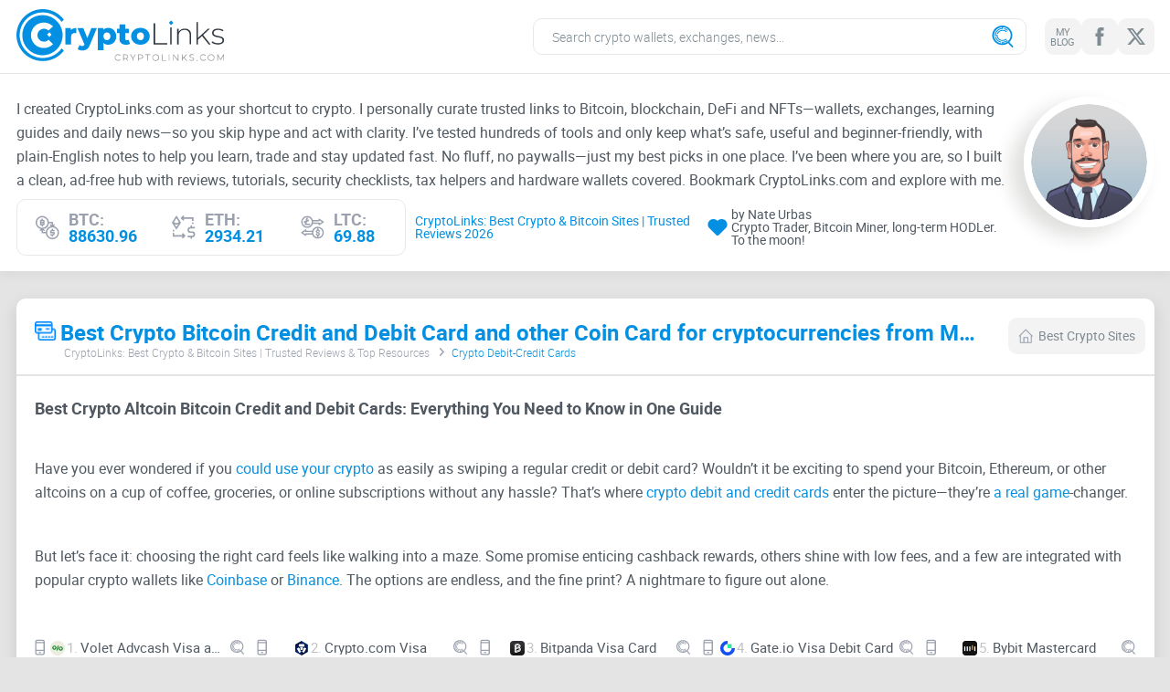

--- FILE ---
content_type: text/html;charset=UTF-8
request_url: https://cryptolinks.com/cryptocurrency-debit-card
body_size: 36718
content:
<!DOCTYPE html><html lang="en"><head><title>21+ Best Crypto Bitcoin Credit and Debit Card and other Coin Card for cryptocurrencies from Mastercard to Visa - CryptoLinks: Best Crypto & Bitcoin Sites | Trusted Reviews & Top Resources</title><meta charset="utf-8"><meta name="viewport" content="width=device-width, initial-scale=1.0"><meta name="apple-mobile-web-app-title" content="CryptoLinks"><meta name="application-name" content="CryptoLinks"><meta name="msapplication-config" content="https://cryptolinks.com/includes/images/browser/browserconfig.xml?v=3"><meta property="og:url" content="https://cryptolinks.com/cryptocurrency-debit-card"><meta property="og:site_name" content="CryptoLinks"><meta http-equiv="content-language" content="en"><meta http-equiv="x-ua-compatible" content="ie=edge"><meta name="format-detection" content="telephone=no"><meta name="google-site-verification" content="vXxAwwCvQI8QTUuuy-Sn7tKD3cL41IQy4KDnpbXAHUc"><meta property="og:title" content="21+ Best Crypto Bitcoin Credit and Debit Card and other Coin Card for cryptocurrencies from Mastercard to Visa - CryptoLinks: Best Crypto & Bitcoin Sites | Trusted Reviews & Top Resources"><meta property="og:image" content="https://cryptolinks.com/includes/images/cryptolinksimage.jpg"><meta property="og:image:width" content="600"><meta property="og:image:height" content="315"><meta name="description" content="Looking for the best crypto debit or credit card to spend Bitcoin, Ethereum, or altcoins with ease? Discover the top options, avoid high fees, and unl..."><meta property="og:description" content="Looking for the best crypto debit or credit card to spend Bitcoin, Ethereum, or altcoins with ease? Discover the top options, avoid high fees, and unl..."><meta property="og:updated_time" content="2026-01-22T11:10:50+00:00"><link href="https://cryptolinks.com/includes/images/browser/apple-touch-icon.png?v=3" rel="apple-touch-icon" sizes="180x180"><link href="https://cryptolinks.com/includes/images/browser/favicon-16x16.png?v=3" rel="icon" type="image/png" sizes="16x16"><link href="https://cryptolinks.com/includes/images/browser/manifest.json?v=3" rel="manifest"><link href="https://cryptolinks.com/includes/images/browser/safari-pinned-tab.svg?v=3" rel="mask-icon" color="#a17636"><link href="https://cryptolinks.com/includes/images/browser/favicon.ico?v=3" rel="shortcut icon"><link rel="canonical" href="https://cryptolinks.com/cryptocurrency-debit-card" /><link rel="alternate" href="https://cryptolinks.com/cryptocurrency-debit-card" hreflang="en" /><!-- above the fold --><style>/*! normalize.css v8.0.1 | MIT License | github.com/necolas/normalize.css */html{line-height:1.15;-webkit-text-size-adjust:100%}body{margin:0}main{display:block}h1{font-size:2em;margin:.67em 0}hr{box-sizing:content-box;height:0;overflow:visible}pre{font-family:monospace,monospace;font-size:1em}a{background-color:transparent}abbr[title]{border-bottom:none;text-decoration:underline;text-decoration:underline dotted}b,strong{font-weight:bolder}code,kbd,samp{font-family:monospace,monospace;font-size:1em}small{font-size:80%}sub,sup{font-size:75%;line-height:0;position:relative;vertical-align:baseline}sub{bottom:-.25em}sup{top:-.5em}img{border-style:none}button,input,optgroup,select,textarea{font-family:inherit;font-size:100%;line-height:1.15;margin:0}button,input{overflow:visible}button,select{text-transform:none}[type=button],[type=reset],[type=submit],button{-webkit-appearance:button}[type=button]::-moz-focus-inner,[type=reset]::-moz-focus-inner,[type=submit]::-moz-focus-inner,button::-moz-focus-inner{border-style:none;padding:0}[type=button]:-moz-focusring,[type=reset]:-moz-focusring,[type=submit]:-moz-focusring,button:-moz-focusring{outline:1px dotted ButtonText}fieldset{padding:.35em .75em .625em}legend{box-sizing:border-box;color:inherit;display:table;max-width:100%;padding:0;white-space:normal}progress{vertical-align:baseline}textarea{overflow:auto}[type=checkbox],[type=radio]{box-sizing:border-box;padding:0}[type=number]::-webkit-inner-spin-button,[type=number]::-webkit-outer-spin-button{height:auto}[type=search]{-webkit-appearance:textfield;outline-offset:-2px}[type=search]::-webkit-search-decoration{-webkit-appearance:none}::-webkit-file-upload-button{-webkit-appearance:button;font:inherit}details{display:block}summary{display:list-item}template{display:none}[hidden]{display:none}*,:after,:before{box-sizing:border-box;outline:0}*,:after,:before{box-sizing:border-box;outline:0}body{display:flex;flex-direction:column;min-width:320px;height:100%}body.overflow-hidden{overflow:hidden}html{height:100%}.container{max-width:1265px;margin:0 auto;padding:0 10px}.container:after{display:block;clear:both;content:' '}.wrapper{position:relative;z-index:1;display:table;overflow:hidden;width:100%;height:100%;table-layout:fixed}body{font-family:Roboto,sans-serif;font-size:16px;font-weight:400;line-height:1.15;color:#505861;background:#e4e4e4}ol,ul{margin:0;padding:0;list-style-type:none}h1,h2,h3,h4,h5,h6{font-family:Roboto,sans-serif;font-weight:700;line-height:1.15;margin:0;padding:0}h1{font-size:32px}h2{font-size:30px}h3{font-size:28px}h4{font-size:24px}h5{font-size:20px}h6{font-size:18px}p{margin:0;padding:0}b,strong{font-weight:700}a{transition:all .3s ease-in-out;text-decoration:none;color:#0490e2}figure{margin:0}[class*=icon-]{display:inline-block;vertical-align:top}img[align=left],img[style*='float: left'],img[style*='float:left']{margin:0 20px 5px 0}img[align=right],img[style*='float: right'],img[style*='float:right']{margin:0 0 5px 20px}::-ms-clear{display:none}input,select,textarea{font-family:Roboto;font-size:14px;font-weight:300;line-height:1;display:block;width:100%;height:40px;padding:0 20px;transition:all .3s ease-in-out;color:#505861;border:1px solid #e8e8e8;border-radius:10px;background-color:#fff;appearance:none}input::-webkit-input-placeholder,select::-webkit-input-placeholder,textarea::-webkit-input-placeholder{color:#7e8b92}input::-moz-placeholder,select::-moz-placeholder,textarea::-moz-placeholder{opacity:1;color:#7e8b92}input:-ms-input-placeholder,select:-ms-input-placeholder,textarea:-ms-input-placeholder{color:#7e8b92}input:focus::-moz-placeholder,select:focus::-moz-placeholder,textarea:focus::-moz-placeholder{opacity:1;color:transparent}input:focus::-webkit-input-placeholder,select:focus::-webkit-input-placeholder,textarea:focus::-webkit-input-placeholder{color:transparent}input:focus:-ms-input-placeholder,select:focus:-ms-input-placeholder,textarea:focus:-ms-input-placeholder{color:transparent}input:focus::-ms-input-placeholder,select:focus::-ms-input-placeholder,textarea:focus::-ms-input-placeholder{color:transparent}input:focus::placeholder,select:focus::placeholder,textarea:focus::placeholder{color:transparent}input.disabled,input[disabled=disabled],input[disabled],select.disabled,select[disabled=disabled],select[disabled],textarea.disabled,textarea[disabled=disabled],textarea[disabled]{background-color:#f3f3f3}textarea{height:120px;padding:10px 20px;resize:none}input[type=file]{display:none}input[type=file]+label{font-size:14px;line-height:24px;display:block;padding:25px 15px;transition:all .3s ease-in-out;text-align:center;color:#7e8b92;border:1px dashed #c4c4c4;background:#fff}input[type=file]+label:hover{border-color:#696969;background:#e9e9e9}select{display:block;transition:none;border-radius:0;background-color:#fff;background-repeat:no-repeat;background-position:right 25px center;background-size:29px 17px;appearance:none}.btn{font-family:Roboto;font-size:14px;line-height:1;position:relative;display:flex;width:100%;height:40px;padding:10px 10px;cursor:pointer;transition:all .3s ease-in-out;text-align:center;color:#7e8b92;border:none;border-radius:10px;background-color:#f3f3f3;align-items:center;justify-content:center}.btn svg{margin-right:6px;transition:all .3s ease-in-out;fill:#9aa0ad}.btn.disabled,.btn[disabled=disabled],.btn[disabled]{cursor:not-allowed;color:#ccc;border-color:#ccc;background:#7e8b92}@media (min-width:1024px){.btn:hover{color:#fff;background-color:#0490e2}.btn:hover svg{fill:#fff}}@font-face{src:url(/includes/fonts/roboto-light.woff2) format('woff2');font-family:Roboto;font-display:swap;font-weight:300}@font-face{src:url(/includes/fonts/roboto-regular.woff2) format('woff2');font-family:Roboto;font-display:swap;font-weight:400}@font-face{src:url(/includes/fonts/roboto-bold.woff2) format('woff2');font-family:Roboto;font-display:swap;font-weight:700}.icon-svg{display:block}.icon-linkedin{width:22px;height:20px}.icon-facebook{width:10px;height:20px}.icon-twitter{width:24px;height:20px}.icon-search{width:24px;height:24px}.icon-heart{width:26px;height:22px}.icon-eth{width:26px;height:26px}.icon-btc{width:26px;height:26px}.icon-ltc{width:26px;height:26px}.icon-phone{width:12px;height:18px}.icon-logo-small{width:23px;height:25px}.icon-home{width:16px;height:16px}.icon-calendar{width:14px;height:14px}.icon-telegramm{width:26px;height:21px}.icon-reddit-2{width:26px;height:21px}.icon-link{width:22px;height:22px}.icon-plus{width:16px;height:16px}.icon-minus{width:16px;height:16px}.icon-breadcrumbs-arrow{width:5px;height:9px}.icon-prize{width:32px;height:32px}.icon-user{width:24px;height:32px}.icon-update{width:34px;height:32px}.icon-advert{width:32px;height:32px}.icon-reviews{width:38px;height:32px}.icon-website{width:32px;height:32px}.icon-feedback{width:32px;height:32px}.icon-contacts{width:28px;height:32px}.icon-skype{width:22px;height:20px}.icon-email{width:22px;height:16px}.icon-in{width:22px;height:22px}.search-form{position:relative;width:100%;max-width:540px}@media (max-width:1024px){.search-form{position:fixed;top:0;bottom:0;left:0;right:0;z-index:100;display:none;max-width:initial;background-color:rgba(0,0,0,.75);backdrop-filter:blur(4px);animation:fadeEffect .2s}}.search-form .icon-search{position:absolute;top:50%;right:14px;transform:translateY(-50%);fill:#0490e2}@media (max-width:1024px){.search-form .icon-search{right:auto;left:14px}}.search-form-inner{position:relative}.search-open{display:none;outline:0;border:none;background-color:transparent}@media (max-width:1024px){.search-open{display:block}}.search-open .icon-search{width:30px;height:30px;fill:#0490e2}.search-input{width:100%;padding-inline:20px 50px;transition:border-color .2s ease}@media (max-width:1024px){.search-input{height:60px;padding-inline:50px 60px;border-top:none;border-left:none;border-right:none;border-radius:0}}.search-close{position:absolute;top:0;bottom:0;right:0;z-index:2;display:none;width:50px;height:100%;padding:0;outline:0;border:none;background:url(https://media.porndudecdn.com/includes/images/icons/icon-close.svg) no-repeat;background-size:20px;background-position:50%;color:#000;animation:fadeEffect .2s;cursor:pointer}@media (max-width:1024px){.search-close{display:block}}.search-view{position:absolute;top:100%;left:0;z-index:100;transform:translateY(10px);display:none;flex-direction:column;height:calc(100vh - 84px);width:100%;overflow:hidden;border-radius:10px;box-shadow:0 6px 29px rgba(0,0,0,.15);background-color:#fff;animation:fadeEffect .2s}@media (max-width:1024px){.search-view{position:fixed;top:60px;transform:translateY(0);height:calc(100% - 60px);border-radius:0;box-shadow:none}}.social{display:flex;align-items:center;gap:6px;width:100%}.social__link{display:flex;width:40px;height:40px;padding:5px;text-align:center;color:#7e8b92;border-radius:10px;background-color:#f3f3f3;align-items:center;justify-content:center}.social__link span{font-size:11px;line-height:1;letter-spacing:-.55px;text-transform:uppercase}.social__link svg{transition:all .3s ease-in-out;fill:#7e8b92}.social--footer .social__link{color:#fff;background-color:#275d8d}.social--footer .social__link svg{fill:#fff}@media (min-width:1024px){.social__link:hover{color:#fff;background-color:#0490e2}.social__link:hover svg{fill:#fff}.social--footer .social__link:hover{color:#275d8d;background-color:#fff}.social--footer .social__link:hover svg{fill:#275d8d}}@media (max-width:1280px){.course{padding:10px 12px}.course__item:not(:last-child){margin-right:20px}.course__item-info{font-size:14px;padding-left:8px}}.course{display:flex;padding:12px 20px;border:1px solid #e8e8e8;border-radius:10px;align-items:center}.course__item{display:flex;align-items:center}.course__item:not(:last-child){margin-right:30px}.course__item-icon{width:26px}.course__item-icon svg{fill:#9aa0ad}.course__item-info{font-size:18px;font-weight:700;line-height:1;width:calc(100% - 26px);padding-left:10px;text-transform:uppercase;color:#9aa0ad}.course__item-info .value{color:#0490e2}.header{position:relative;margin-bottom:20px;background-color:#fff;box-shadow:0 6px 9px rgba(0,0,0,.04)}.header__main{padding:10px 0;border-bottom:1px solid #e4e4e4}.header__main-holder{position:relative;display:flex;flex-wrap:nowrap;align-items:center}.header__main-left{width:227px;flex-shrink:0;flex-grow:0}.header__main-right{display:flex;min-width:1px;flex-shrink:1;flex-grow:1;justify-content:flex-end}.header__logo{display:block}.header__search{width:100%;max-width:547px}.header__social{margin-left:20px}.header__info{padding-top:25px;padding-bottom:17px}.header__info-holder{display:flex;flex-wrap:wrap}.header__info-content{width:calc(100% - 143px);padding-right:15px}.header__info-photo{overflow:hidden;width:143px;height:143px;border:8px solid #fff;border-radius:50%;box-shadow:-13px 9px 20px 1px rgba(29,27,23,.14)}.header__info-photo img{display:block;width:100%;transition:opacity .2s ease,visibility .2s ease}.header__info-photo img.lazyload{opacity:0;visibility:hidden}.header__info-text{line-height:26px;margin-bottom:8px}.header__info-bottom{display:flex;width:100%;padding-right:15px;justify-content:space-between}.header__info-author{display:flex;padding-left:10px;align-items:center}.header__info-author span{font-size:18px;line-height:1}.header__info-author span:first-child{color:#0490e2}.header__info-icon{padding:0 4px}.header__info-icon svg{fill:#0490e2}.header__toggler{display:none}.header__menu{display:none}@media (max-width:1280px){.header__info-bottom{padding:0}.header__info-author span{font-size:14px}.header__info-icon svg{width:22px;height:18px}}@media (max-width:1024px){.header__main{border-bottom:none}.header__main-holder{justify-content:space-between}.header__main-left{flex-shrink:inherit;flex-grow:inherit}.header__main-right{flex-shrink:inherit;flex-grow:inherit}.header__search{width:auto;max-width:inherit}.header__social--desktop{display:none}.header__info{display:none}.header__toggler{display:flex;width:32px;height:30px;align-items:center}.header__toggler.active .line{background-color:transparent}.header__toggler.active .line:before{top:0;transform:rotate(135deg)}.header__toggler.active .line:after{top:0;bottom:auto;transform:rotate(-135deg)}.header__toggler .line{position:relative;display:block;width:100%;height:4px;transition:all .3s ease-in-out;border-radius:2px;background-color:#7e8b92}.header__toggler .line:after,.header__toggler .line:before{position:absolute;left:0;width:100%;height:4px;content:'';transition:all .3s ease-in-out;border-radius:2px;background-color:#7e8b92}.header__toggler .line:before{top:-12px}.header__toggler .line:after{bottom:-12px}.header__menu{position:fixed;top:82px;bottom:0;left:0;right:0;z-index:10;height:calc(100% - 82px);padding:30px;background-color:#fff;animation:fadeEffect .2s}.header__menu.show{display:block}.header__menu-head{display:flex;padding-bottom:20px;align-items:center;justify-content:center}.header__menu .header__social{margin:0 20px 0 0}.header__menu-about{width:100%;max-width:226px}.header__menu-btn{font-size:15px;display:flex;height:40px;align-items:center;justify-content:center}.header__menu-inner{height:100%}.header__menu-list{overflow-y:auto;height:calc(100% - 60px)}.header__menu-item:not(:last-child){margin-bottom:10px}.header__menu-link{font-size:15px;line-height:18px;display:flex;height:40px;padding:0 15px;white-space:nowrap;color:#0490e2;border-radius:10px;background-color:#f3f3f3;align-items:center;justify-content:center}.header__menu-link span{overflow:hidden;padding-right:10px;text-overflow:ellipsis}.header__menu-link svg{width:20px;height:20px;flex-shrink:0;fill:#0490e2}.header__menu-link .item__ico{filter:brightness(39%) sepia(80%) hue-rotate(170deg) saturate(878%)}}@media (max-width:479px){.header__main{padding:13px 0}.header__main-left{width:200px}.header__menu-head{flex-wrap:wrap}.header__menu-about{width:calc(100% - 175px - 20px)}}@media screen and (-ms-high-contrast:active),(-ms-high-contrast:none){.header__logo svg{height:61px}}.rating{display:flex;flex-direction:row-reverse;flex-shrink:0}.rating__input{display:none}.rating__input:checked~.rating__label .svg-icon{fill:#0490e2}.rating__label{cursor:pointer}.rating__label:not(:first-of-type){padding-right:4px}.rating__label .svg-icon{width:23px;height:25px;fill:#9aa0ad;transition:fill .2s ease}.rating__label:hover .svg-icon,.rating__label:hover~.rating__label .svg-icon{fill:#0490e2}.rating__input:checked+.rating__label:hover .svg-icon,.rating__input:checked+.rating__label:hover~.rating__label .svg-icon,.rating__input:checked~.rating__label:hover .svg-icon,.rating__input:checked~.rating__label:hover~.rating__label .svg-icon,.rating__label:hover~.rating__input:checked~.rating__label .svg-icon{fill:#0478bb}.thumb{margin-bottom:40px}.thumb__row{display:flex;flex-wrap:wrap;margin:0 -5px;opacity:0;will-change:opacity}@media (min-width:1024px){.thumb__row{opacity:1}}.thumb__col{display:contents;width:100%}@media (min-width:1024px){.thumb__col{display:block;width:20%;padding:0 5px}}.thumb__box{overflow:hidden;margin-bottom:10px;border-radius:10px;background-color:#fff}@media (max-width:1024px){.thumb__box{width:100%}}.thumb__box.lazyload .thumb__list{display:none}.thumb__box.lazyload .thumb__head-icon{background-image:none}.thumb__box .desc{display:none}.thumb__head{display:flex;height:48px;padding:10px 15px;transition:none;border-bottom:2px solid #e4e4e4;border-radius:10px 10px 0 0;background-color:#fff;justify-content:center;align-items:center}.thumb__head-title{font-size:15px;line-height:1;overflow:hidden;white-space:nowrap;text-overflow:ellipsis}.thumb__head-icon{display:block;width:20px;height:20px;margin-left:5px;background-repeat:no-repeat!important;background-size:contain!important;filter:brightness(39%) sepia(80%) hue-rotate(170deg) saturate(878%);flex-shrink:0}.content__wrap .thumb__head-icon.icon-logo-small{width:23px;height:25px;margin:0 5px 0 0}.thumb__head-icon img,.thumb__head-icon svg{width:100%;height:100%;transition:all .3s ease-in-out;fill:#0490e2}.thumb__content{overflow-y:auto;margin-right:5px;scrollbar-color:#7e8b92 transparent;scrollbar-width:thin}.thumb__content::-webkit-scrollbar{width:4px}.thumb__content::-webkit-scrollbar-track{background-color:transparent}.thumb__content::-webkit-scrollbar-thumb{border-radius:2px;background-color:#7e8b92}.thumb__content-info{font-size:12px;font-weight:300;line-height:18px;padding:13px 8px 3px;text-align:center;color:#9aa0ad}.thumb__list{display:flex;flex-wrap:wrap;font-size:14px;counter-reset:counter;animation:fadeEffect .2s}.thumb__list-item{position:relative;z-index:0;display:flex;align-items:center;width:100%;height:24px;padding-inline:10px 30px;counter-increment:counter}.thumb__list-item:before{content:counter(counter) '. ';display:inline-block;width:21px;font-size:12px;font-weight:700;color:#c1c2c5}.thumb__list-link{display:inline-block;vertical-align:middle;overflow:hidden;text-overflow:ellipsis;white-space:nowrap;color:#505861}.thumb__list-review,.thumb__list-review-force{position:absolute;top:50%;right:10px;transform:translateY(-50%);display:block;visibility:hidden;width:16px;height:16px;opacity:0}.thumb__list-review svg,.thumb__list-review-force svg{width:100%;height:100%;fill:#0490e2}.thumb__list-review-force{visibility:visible;opacity:.3}.thumb__more{font-size:14px;line-height:1;display:block;display:flex;padding:11px 10px;text-align:center;color:#7e8b92;border-radius:0 0 10px 10px;background-color:#f3f3f3;justify-content:center}.thumb__more span:first-child{overflow:hidden;white-space:nowrap;text-overflow:ellipsis}@media (max-width:1024px){.thumb__list{display:flex;column-count:inherit;flex-wrap:wrap}.thumb__list-item{width:33.333%}}@media (max-width:767px){.thumb__list-item{width:50%}}@media (max-width:374px){.thumb__list-item{width:100%}}@media (min-width:1024px){.thumb__head:hover{color:#fff;border-bottom-color:#fff;background-color:#0490e2}.thumb__head:hover .thumb__head-icon{filter:none}.thumb__head:hover .thumb__head-icon svg{fill:#fff}.thumb__list-item:hover{background-color:#f3f3f3}.thumb__list-item:hover .thumb__list-link{color:#0490e2}.thumb__list-item:hover .thumb__list-review,.thumb__list-item:hover .thumb__list-review-force{visibility:visible;opacity:1}.thumb__more:hover{color:#fff;background-color:#7e8b92}}.static-content h1{font-size:24px;line-height:1;margin-bottom:23px}.static-content h3{font-size:24px;line-height:1;margin-bottom:23px}.static-content p{margin-bottom:40px}.static-content blockquote{padding-left:20px;text-align:left;border-left:2px solid #ccc}.static-content ul{margin:20px 0}.static-content ul li{position:relative;padding-left:20px}.static-content ul li:before{position:absolute;top:50%;left:0;display:block;width:5px;height:5px;content:'';transform:translateY(-50%);background:#0490e2}.static-content ol{margin:20px 0;list-style-position:inside;list-style-type:decimal;counter-reset:item}.static-content ol li{position:relative;display:block}.static-content ol li:before{font-weight:700;display:inline;content:counters(item, '.') '. ';counter-increment:item;vertical-align:top}.static-content table{width:100%;border-collapse:collapse}.static-content table th{font-weight:700;padding:5px;text-align:left;border-bottom:1px solid #000}.static-content table td{padding:5px}.static-content table tr:nth-child(odd) td{background-color:#f4f4f4}.categories{padding-bottom:45px}.categories__title{font-size:24px;line-height:1;margin-bottom:14px}.categories__row{display:flex;margin:0 -5px;flex-wrap:wrap}.categories__col{width:20%;padding:0 5px}.categories__list-item{margin-bottom:5px}.categories__list-link{font-size:15px;line-height:1;display:block;overflow:hidden;padding:16px 20px;white-space:nowrap;text-overflow:ellipsis;border-radius:10px;background-color:#fff}@media (max-width:1024px){.categories__col{width:33.333%}}@media (max-width:767px){.categories__title{font-size:20px}.categories__col{width:100%}}@media (max-width:479px){.categories__title{margin-bottom:20px}}@media (min-width:1024px){.categories__list-link:hover{color:#fff;background-color:#0490e2}}.text-block{padding:48px 0 45px;background-color:#fff}.text-block .static-content>p:last-child{margin-bottom:0}.breadcrumbs__list{display:flex;margin:0 -12px;flex-wrap:wrap}.breadcrumbs__list-item{font-size:12px;font-weight:300;margin-bottom:10px;padding:0 12px;color:#0490e2}.breadcrumbs__list-item:not(:last-child){position:relative}.breadcrumbs__list-item:not(:last-child) svg{position:absolute;top:50%;right:-4px;margin-top:-6px;fill:#9aa0ad}.breadcrumbs__list-item a{color:#9aa0ad}@media (min-width:1024px){.breadcrumbs__list-item a:hover{color:#0490e2}}.card{display:block}.card__head{display:flex;width:100%;margin-bottom:5px;flex-wrap:wrap;align-items:center}.card__head svg{transition:all .3s ease-in-out;fill:#9aa0ad}.card__head-phone{width:12px}.card__head-phone svg{fill:#9aa0ad}.card__head-search{width:15px}.card__head-search svg{width:100%}.card__head-name{font-size:15px;line-height:1;display:flex;width:calc(100% - 15px - 12px);padding:0 5px;text-align:center;color:#505861;align-items:center;justify-content:center}.card__head-name .num{font-size:15px;line-height:1;margin-right:3px;color:#c1c2c5}.card__head-name .name{overflow:hidden;white-space:nowrap;text-overflow:ellipsis}.card__img{position:relative;overflow:hidden;padding-top:100%;transition:all .3s ease-in-out;border:2px solid #e4e4e4;border-radius:10px}.card__img img{position:absolute;z-index:2;top:0;right:0;bottom:0;left:0;display:block;width:100%;height:100%;object-fit:cover}.card__img-loader{position:absolute;z-index:1;top:0;right:0;bottom:0;left:0;display:flex;align-items:center;justify-content:center}.card__img-loader:before{position:absolute;top:calc(50% - 2px);left:50%;width:6px;height:6px;content:'';transform:translate3d(-50%,-50%,0);animation:loader 1.5s infinite;border-radius:50%;background-color:rgba(4,144,226,.3)}.card__img-loader svg{position:relative;z-index:2;width:50px;height:50px;fill:#0490e2}@media (min-width:1024px){.card:hover .card__img{border-color:#0490e2}.card:hover svg{fill:#0490e2}}.review{display:flex;flex-wrap:wrap}.review__left{width:460px}.review__right{width:calc(100% - 460px);padding-left:20px}.review__img{position:relative;overflow:hidden;margin-bottom:10px;padding-top:100%;border:2px solid #e4e4e4;border-radius:10px}.review__img img{position:absolute;z-index:2;top:0;right:0;bottom:0;left:0;display:block;width:100%;height:100%;object-fit:cover}.review__img-default{position:absolute;z-index:1;top:0;right:0;bottom:0;left:0;display:flex;flex-direction:column;align-items:center;justify-content:center}.review__img-default svg{width:150px;height:150px;margin-bottom:25px;fill:#0490e2}.review__img-default span{font-size:20px;font-weight:700;letter-spacing:1px;text-transform:uppercase;color:#c1c5ce}.review__btn{flex-direction:column;height:auto;padding:16px 15px;color:#fff;background-color:#0490e2}.review__btn .visit{font-size:30px;font-weight:700;line-height:1;display:flex;margin-bottom:4px;align-items:center}.review__btn svg{margin-left:5px;fill:#fff}.review__btn .name{font-size:14px;text-transform:uppercase}.review__head{display:flex;margin-bottom:26px;padding-bottom:16px;border-bottom:1px solid #e4e4e4;justify-content:space-between;align-items:flex-end}.review__head-left{width:calc(100% - 210px);padding-right:10px}.review__head-right{width:210px;flex-shrink:0;flex-grow:0}.review__head-name{font-size:36px;line-height:1;overflow:hidden;margin-bottom:5px;white-space:nowrap;text-overflow:ellipsis}.review__head h3{font-size:15px;line-height:18px}.review__head h3 span{overflow:hidden;white-space:nowrap;text-overflow:ellipsis}.review__head-link{display:flex;align-items:center}.review__head-icon{display:block;overflow:hidden;width:16px;height:16px;margin-right:5px;border-radius:50%;background-image:url(../icons/indesign.png);flex-shrink:0;flex-grow:0}.review__head-box{display:flex;align-items:center;justify-content:flex-end}.review__head-box--mod{margin-bottom:6px}.review__head-txt{font-size:15px;line-height:1;line-height:18px;white-space:nowrap;color:#9aa0ad}.review__head-txt--desktop{padding-left:5px}.review__head-txt--mobile{display:none;padding-right:8px}.review__head-rank{font-size:15px;color:#0490e2}.review__rating{display:flex;align-items:center}.review__rating li:not(:last-child){padding-right:3px}.rating li.hover svg,.rating li.rating__item_force svg,.rating li.selected svg{fill:#0490e2}.review__rating li svg{cursor:pointer;fill:#9aa0ad}.rating__item_full .svg-icon{color:#3293e7}@media only screen and (min-width:768px){.rating__item:hover .svg-icon{color:#3293e7}}.review__box{overflow:hidden;overflow-y:auto;max-height:220px;margin-bottom:40px;scrollbar-color:#7e8b92 transparent;scrollbar-width:thin}.review__box::-webkit-scrollbar{width:4px}.review__box::-webkit-scrollbar-track{background-color:transparent}.review__box::-webkit-scrollbar-thumb{border-radius:2px;background-color:#7e8b92}.review__box h3{font-size:18px;margin-bottom:25px}.review__box p{font-size:16px;line-height:26px}.review__box p:not(:last-child){margin-bottom:26px}.review__row{display:flex;margin:0 -5px;flex-wrap:wrap}.review__col{width:50%;padding:0 5px}.review__title{font-size:18px;font-weight:700;line-height:1;margin-bottom:18px}.review__list-item{display:flex}.review__list-item:not(:last-child){margin-bottom:14px}.review__list-item svg{flex-shrink:0}.review__list-item .icon-plus{fill:#2eaf61}.review__list-item .icon-minus{fill:#e72b2b}.review__list-item span{font-size:14px;line-height:16px;padding-left:10px}@media (max-width:1024px){.review__left{width:100%;margin-bottom:30px}.review__right{width:100%;padding:0}}@media (max-width:479px){.review__box h3{margin-bottom:15px}.review__box p:not(:last-child){margin-bottom:16px}}@media (max-width:374px){.review__head-left{width:calc(100% - 170px)}.review__head-right{width:170px}.review__head-txt--desktop{display:none}.review__head-txt--mobile{display:block}}@media (min-width:1024px){.review__btn:hover{background-color:#275d8d}}.content{margin-bottom:50px;padding-top:10px}.content--post{margin-bottom:20px}.content--post .content__holder{padding-bottom:0}.content--post .content__wrap{padding-bottom:25px}.content--category .content__holder{padding-bottom:0}.content--category .content__wrap{padding-bottom:25px}.content--review{margin-bottom:20px}.content--review .content__holder{padding-bottom:0}.content--review .content__wrap{padding-bottom:25px}.content--similar .content__head-breadcrumbs{display:none}.content--similar .btn.content__head-btn{margin:0}.content--similar .content__head{padding:7px 10px 7px 20px}.content--similar .content__more-btn{padding:20px 20px}.content--about .content__head-breadcrumbs{display:none}.content--about .btn.content__head-btn{margin:0}.content--about .content__head{padding:7px 10px 7px 20px}.content--about .content__holder{padding-bottom:0}.content--about .content__wrap{padding-bottom:25px}.content__wrap{padding-bottom:50px;border-radius:10px;background-color:#fff;box-shadow:0 6px 18px rgba(0,0,0,.11)}.content__head{margin-bottom:25px;padding:13px 10px 7px 20px;border-bottom:2px solid #e4e4e4}.content__head-inner{display:flex;align-items:center}.content__head-left{min-width:1px;padding-right:20px;flex-shrink:1;flex-grow:1}.content__head-btn{width:150px;margin-top:8px;flex-shrink:0;flex-grow:0}.content__head-title{font-size:24px;line-height:1;display:flex;color:#0490e2;align-items:center;flex-wrap:wrap}.content__head-title svg{margin-right:9px;fill:#0490e2}.content__head-title span{overflow:hidden;width:calc(100% - 32px);white-space:nowrap;text-overflow:ellipsis}.content__head-breadcrumbs{width:calc(100% - 200px);margin:-8px 0 0 32px}.content__holder{padding:0 20px 50px}.content__text-block{overflow:hidden;overflow-y:auto;max-height:220px;margin-bottom:40px;scrollbar-color:#7e8b92 transparent;scrollbar-width:thin}.content__text-block::-webkit-scrollbar{width:4px}.content__text-block::-webkit-scrollbar-track{background-color:transparent}.content__text-block::-webkit-scrollbar-thumb{border-radius:2px;background-color:#7e8b92}.content__text-block h2{font-size:18px;margin-bottom:25px}.content__text-block p{line-height:26px}.content__text-block p:not(:last-child){margin-bottom:26px}.content__row{display:flex;margin:0 -7px;flex-wrap:wrap}.content__col{width:20%;padding:0 7px 17px}.content__more-btn{font-size:30px;font-weight:700;flex-direction:column;height:auto;padding:25px 20px;color:#fff;background-color:#0490e2}.content__more-btn span.descr{font-size:15px;font-weight:400;line-height:18px;display:block;margin-top:8px}.content__about-box:not(:last-child){margin-bottom:30px}.content__about-head{display:flex;margin-bottom:18px}.content__about-head h3{font-size:24px;line-height:1.2;min-width:1px;flex-shrink:1;flex-grow:1}.content__about-icon{margin-top:-2px;margin-right:8px;flex-grow:0}.content__about-icon svg{fill:#9aa0ad}.content__about-icon .icon-search{width:30px;height:30px}.content__about p{font-size:16px;line-height:26px}.content__about-social li{display:flex;align-items:center}.content__about-social li:not(:last-child){margin-bottom:12px}.content__about-social-icon{margin-right:10px;flex-grow:0}.content__about-social-icon svg{fill:#9aa0ad}.content__about-social-txt{font-size:16px}.content__about-social-txt span{padding-right:4px}@media (max-width:1024px){.content{margin:0 -10px;padding-top:0}.content--post{margin-bottom:20px}.content--category{margin-bottom:50px}.content--review{margin-bottom:20px}.content--about{margin-bottom:50px}.content__wrap{border-radius:0}.content__head{padding:6px 10px 7px}.content__head-inner{align-items:flex-start}.content__head-left{padding-top:8px}.content__head-btn{margin-top:0}.content__head-breadcrumbs{width:100%;margin:0}.content__holder{padding:0 10px 50px}.content__col{width:25%}}@media (max-width:840px){.content__col{width:33.333%}}@media (max-width:767px){.content{margin-bottom:50px}.content--post{margin-bottom:20px}.content--review{margin-bottom:20px}.content__head-inner{margin-bottom:12px}.content__head-breadcrumbs{margin:0}.content__more-btn{font-size:24px}}@media (max-width:600px){.content__col{width:50%}}@media (max-width:359px){.content__col{width:100%}}@media (min-width:1024px){.content__more-btn:hover{background-color:#275d8d}}.footer{display:table-row;height:1px;background-color:#3192e7}.footer__holder{position:relative;z-index:0;padding:30px 0;text-align:center}.footer__bg{position:absolute;z-index:-1;bottom:-5px;left:50%;width:1070px;transform:translateX(-50%);opacity:.2}.footer__logo{display:block;width:227px;margin:0 auto 20px}.footer__social{margin:0 auto 30px}.footer__social .social{justify-content:center}.footer__subscribe{max-width:550px;margin:0 auto 30px}.footer__subscribe .form{display:flex}.footer__subscribe-input{min-width:1px;border-color:#fff;border-radius:10px 0 0 10px;flex-shrink:1;flex-grow:1}.footer__subscribe-btn{font-weight:400;width:113px;text-transform:uppercase;color:#fff;border-radius:0 10px 10px 0;background-color:#275d8d;flex-shrink:0;flex-grow:0}.footer__copy{font-size:14px;font-weight:300;line-height:24px;color:#275d8d}.footer__copy a{color:#fff}.footer__subscribe{position:relative}.footer__subscribe .error-msg{position:absolute;top:100%;left:0;transform:translateY(4px)}@media (max-width:1024px){.footer__subscribe{max-width:100%}}@media (min-width:1024px){.footer__subscribe-btn:hover{color:#275d8d;background-color:#f3f3f3}}.custom-scroll{scrollbar-color:#7e8b92 transparent;scrollbar-width:thin}.custom-scroll::-webkit-scrollbar{width:4px}.custom-scroll::-webkit-scrollbar-track{background-color:transparent}.custom-scroll::-webkit-scrollbar-thumb{border-radius:2px;background-color:#7e8b92}.error-msg{font-size:14px;animation:fadeEffect .2s}.thumb__box .has_sale,.thumb__box .icon_position_changed,.thumb__box .icon_show_newicon,.thumb__box .thumb__list-item::before{flex-shrink:0}.thumb__box .has_sale,.thumb__box .icon_position_changed,.thumb__box .icon_show_newicon{margin-left:2px}.thumb__box .icon_position_changed{width:16px;height:16px;display:inline-block;position:relative;background:url(/includes/images/arrow_large_up.svg);background-size:cover}.thumb__box .icon_show_newicon{top:0;left:2px;width:32px;height:16px;display:inline-block;position:relative;background:url(/includes/images/new_icon.svg) no-repeat;background-size:contain}.thumb__box .has_sale::before{content:"*bonus";font-size:12px;color:#ee7575}</style><!-- above the fold --><link href="https://cryptolinks.com/includes/css/below-the-fold.min.css?t=2026-01-22T11:10:50+00:00" rel="preload" as="style" onload="this.onload=null;this.rel='stylesheet'"><noscript><link href="https://cryptolinks.com/includes/css/below-the-fold.min.css?t=2026-01-22T11:10:50+00:00" rel="stylesheet"></noscript><link href="https://cryptolinks.com/includes/css/main.min.css?t=2026-01-22T11:10:50+00:00" rel="preload" as="style" onload="this.onload=null;this.rel='stylesheet'"><noscript><link href="https://cryptolinks.com/includes/css/main.min.css?t=2026-01-22T11:10:50+00:00" rel="stylesheet"></noscript><link href="https://cryptolinks.com/includes/css/ctm-icons.css?t=2026-01-22T11:10:50+00:00" rel="preload" as="style" onload="this.onload=null;this.rel='stylesheet'"><noscript><link href="https://cryptolinks.com/includes/css/ctm-icons.css?t=2026-01-22T11:10:50+00:00" rel="stylesheet"></noscript></head><body><div class="wrapper"><!-- BEGIN HEADER --><header class="header" data-controller="header"><div class="header__main"><div class="container"><div class="header__main-holder"><div class="header__toggler js-header-btn"><span class="line"></span></div><div class="header__menu js-header-menu"><div class="header__menu-head"><div class="header__social"><div class="social"><a class="social__link" href="https://cryptolinks.com/news/" target="_blank" aria-label="My blog link"><span>My blog</span></a><a class="social__link" href="https://facebook.com/cryptolinkscom" target="_blank" rel="nofollow noopener" aria-label="Facebook link"><svg class="icon-svg icon-facebook"><use xlink:href="https://cryptolinks.com/includes/images/sprite.svg#facebook"></use></svg></a><a class="social__link" href="https://x.com/cryptolinkscom" target="_blank" rel="nofollow noopener" aria-label="Twitter link"><svg class="icon-svg icon-twitter"><use xlink:href="https://cryptolinks.com/includes/images/sprite.svg#twitter-x"></use></svg></a></div></div><div class="header__menu-about"><a class="btn header__menu-btn" href="https://cryptolinks.com/about">About</a></div></div><div class="header__menu-inner"><ul class="header__menu-list"><li class="header__menu-item"><a class="header__menu-link" href="https://cryptolinks.com/cryptocurrency-exchange"><span>Cryptocurrency Exchanges</span><div class="item__ico Cryptocurrency-Exchanges-icon-withe"></div></a></li><li class="header__menu-item"><a class="header__menu-link" href="https://cryptolinks.com/cryptocurrency-gambling"><span>Crypto &amp; Bitcoin Casino</span><div class="item__ico Crypto-Gambling-icon-withe"></div></a></li><li class="header__menu-item"><a class="header__menu-link" href="https://cryptolinks.com/cryptocurrency-news"><span>Bitcoin News Sites</span><div class="item__ico Crypto-News-Sites-icon-withe"></div></a></li><li class="header__menu-item"><a class="header__menu-link" href="https://cryptolinks.com/cryptocurrency-debit-card"><span>Crypto Debit-Credit Cards</span><div class="item__ico Crypto-Credit-and-Debit-Cards-icon-withe"></div></a></li><li class="header__menu-item"><a class="header__menu-link" href="https://cryptolinks.com/cryptocurrency-price-tracker"><span>Coin Tracking &amp; Price Charting</span><div class="item__ico Crypto-Price-Trackers-icon-withe"></div></a></li><li class="header__menu-item"><a class="header__menu-link" href="https://cryptolinks.com/airdrops"><span>Airdrops</span><div class="item__ico Crypto-Airdrops-icon-withe"></div></a></li><li class="header__menu-item"><a class="header__menu-link" href="https://cryptolinks.com/nft"><span>NFT</span><div class="item__ico Crypto-Pro-icon-withe"></div></a></li><li class="header__menu-item"><a class="header__menu-link" href="https://cryptolinks.com/crypto-sportsbooks"><span>Best Crypto Betting Sites</span></a></li><li class="header__menu-item"><a class="header__menu-link" href="https://cryptolinks.com/hardware-wallet"><span>Hardware Wallet</span><div class="item__ico Hardware-Wallets-icon-withe"></div></a></li><li class="header__menu-item"><a class="header__menu-link" href="https://cryptolinks.com/meme-launch-sites"><span>Meme Token Launch Sites</span></a></li><li class="header__menu-item"><a class="header__menu-link" href="https://cryptolinks.com/depin"><span>Best DePIN Projects</span></a></li><li class="header__menu-item"><a class="header__menu-link" href="https://cryptolinks.com/web3"><span>Web 3.0 Projects and Sites</span><div class="item__ico web33"></div></a></li><li class="header__menu-item"><a class="header__menu-link" href="https://cryptolinks.com/bitcoin-etf"><span>Crypto and Bitcoin ETFs</span></a></li><li class="header__menu-item"><a class="header__menu-link" href="https://cryptolinks.com/bitcoin-futures"><span>Bitcoin CFD </span><div class="item__ico Crypto-CFD-Trading-Platforms-icon-withe"></div></a></li><li class="header__menu-item"><a class="header__menu-link" href="https://cryptolinks.com/brc-20-tokens"><span>BRC-20 tokens</span></a></li><li class="header__menu-item"><a class="header__menu-link" href="https://cryptolinks.com/layer-2-blockchains"><span>Layer 2 Blockchains</span></a></li><li class="header__menu-item"><a class="header__menu-link" href="https://cryptolinks.com/metaverse"><span>Metaverse Sites &amp; Projects</span><div class="item__ico metaverse-cryptolinks"></div></a></li><li class="header__menu-item"><a class="header__menu-link" href="https://cryptolinks.com/blockchain-explorers"><span>Blockchain Explorers</span><div class="item__ico blockchain_explorers"></div></a></li><li class="header__menu-item"><a class="header__menu-link" href="https://cryptolinks.com/layer-3"><span>Layer 3 Blockchains</span></a></li><li class="header__menu-item"><a class="header__menu-link" href="https://cryptolinks.com/crpyto-ai"><span>Cryptocurrency AI Projects</span><div class="item__ico crypto-ai-icon-white"></div></a></li><li class="header__menu-item"><a class="header__menu-link" href="https://cryptolinks.com/cloud-mining"><span>Crypto Cloud Mining</span><div class="item__ico cloud-mining"></div></a></li><li class="header__menu-item"><a class="header__menu-link" href="https://cryptolinks.com/layer-1-blockchains"><span>Layer 1 Blockchains</span></a></li><li class="header__menu-item"><a class="header__menu-link" href="https://cryptolinks.com/crypto-futures-derivatives"><span>Futures/Derivatives Exchanges</span></a></li><li class="header__menu-item"><a class="header__menu-link" href="https://cryptolinks.com/privacy-coins"><span>Best Privacy Coins</span></a></li><li class="header__menu-item"><a class="header__menu-link" href="https://cryptolinks.com/lp-security"><span>Rug Pull &amp; Honeypot Scanners</span></a></li><li class="header__menu-item"><a class="header__menu-link" href="https://cryptolinks.com/yield-farming"><span>Yield Farming </span></a></li><li class="header__menu-item"><a class="header__menu-link" href="https://cryptolinks.com/mining-hardware"><span>Mining Hardware</span></a></li><li class="header__menu-item"><a class="header__menu-link" href="https://cryptolinks.com/decentralized-wallets"><span>Decentralized Crypto Wallets</span></a></li><li class="header__menu-item"><a class="header__menu-link" href="https://cryptolinks.com/brc-20-exchanges"><span>BRC-20 Token Exchanges</span></a></li><li class="header__menu-item"><a class="header__menu-link" href="https://cryptolinks.com/converter-calculator"><span>Crypto Converter Calculator</span></a></li><li class="header__menu-item"><a class="header__menu-link" href="https://cryptolinks.com/meme-coin"><span>Top Meme Coins</span><div class="item__ico crypto-meme-icon-white"></div></a></li><li class="header__menu-item"><a class="header__menu-link" href="https://cryptolinks.com/defi-dex-token-swap"><span>DEX and Token Swap</span><div class="item__ico decentralized-exchanges-defi-dex-token-swap-icon-white"></div></a></li><li class="header__menu-item"><a class="header__menu-link" href="https://cryptolinks.com/cryptocurrency-charts"><span>Cryptocurrency Charts</span><div class="item__ico Crypto-Analysis-Charts-icon-withe"></div></a></li><li class="header__menu-item"><a class="header__menu-link" href="https://cryptolinks.com/initial-dex-offering-ido"><span>IDO, ICO and IEO Launchpads</span><div class="item__ico Initial-DEX-Offering-IDO-Launchpads-icon"></div></a></li><li class="header__menu-item"><a class="header__menu-link" href="https://cryptolinks.com/coin-tracking"><span>Crypto Portfolio Tracker</span><div class="item__ico Altcoin-Protfolio-Tracking-icon-withe"></div></a></li><li class="header__menu-item"><a class="header__menu-link" href="https://cryptolinks.com/cryptocurrency-forum"><span>Bitcoin Forums</span><div class="item__ico Crypto-Forums-icon-withe"></div></a></li><li class="header__menu-item"><a class="header__menu-link" href="https://cryptolinks.com/cryptocurrency-news-aggregator"><span>Best News Aggregator sites</span><div class="item__ico Crypto-News-Aggregators-icon-withe"></div></a></li><li class="header__menu-item"><a class="header__menu-link" href="https://cryptolinks.com/staking"><span>Staking</span><div class="item__ico Bitcoin-faucets-icon-withe"></div></a></li><li class="header__menu-item"><a class="header__menu-link" href="https://cryptolinks.com/altcoin-exchange"><span>Best Altcoin Exchanges</span><div class="item__ico Top-Altcoin-Exchanges-icon-withe"></div></a></li><li class="header__menu-item"><a class="header__menu-link" href="https://cryptolinks.com/cryptocurrency-mining"><span>Cryptocurrency Mining</span><div class="item__ico Crypto-Mining-Marketplace-icon-withe"></div></a></li><li class="header__menu-item"><a class="header__menu-link" href="https://cryptolinks.com/altcoin-wallet"><span>Best Altcoin Wallets</span><div class="item__ico MultiCurrency-Altcoin-Wallets-icon-withe"></div></a></li><li class="header__menu-item"><a class="header__menu-link" href="https://cryptolinks.com/reddit-cryptocurrency"><span>Reddit Cryptocurrency</span><div class="item__ico Crypto-Reddits-icon-withe"></div></a></li><li class="header__menu-item"><a class="header__menu-link" href="https://cryptolinks.com/crypto-margin-trading"><span>Bitcoin Futures</span><div class="item__ico Crypto-Margin-Trading-icon-withe"></div></a></li><li class="header__menu-item"><a class="header__menu-link" href="https://cryptolinks.com/decentralized-blockchain-games-nft"><span>Play-to-Earn Games</span><div class="item__ico decentralized-games-nft-icon"></div></a></li><li class="header__menu-item"><a class="header__menu-link" href="https://cryptolinks.com/crypto-coin-sites"><span>Official Crypto Coin Sites</span><div class="item__ico official-coin-sites-icon"></div></a></li><li class="header__menu-item"><a class="header__menu-link" href="https://cryptolinks.com/on-chain-analytics-tools"><span>Crypto On-Chain Analytics Tools</span></a></li><li class="header__menu-item"><a class="header__menu-link" href="https://cryptolinks.com/crypto-calendar"><span>Crypto Calendar</span><div class="item__ico Crypto-Calendars-icon-withe"></div></a></li><li class="header__menu-item"><a class="header__menu-link" href="https://cryptolinks.com/cryptocurrency-wallet"><span>Best Bitcoin Wallet</span><div class="item__ico Web-Wallets-icon-withe"></div></a></li><li class="header__menu-item"><a class="header__menu-link" href="https://cryptolinks.com/advertising-cryptocurrency"><span>Advertising Cryptocurrency</span><div class="item__ico Crypto-Advetising-Networks-icon-withe"></div></a></li><li class="header__menu-item"><a class="header__menu-link" href="https://cryptolinks.com/peer-to-peer-cryptocurrency"><span>Bitcoins &amp; Crypto Near You</span><div class="item__ico Local-Exhanges-ATMs-icon-withe"></div></a></li><li class="header__menu-item"><a class="header__menu-link" href="https://cryptolinks.com/crypto-arbitrage-trading"><span>Crypto Arbitrage Trading</span></a></li><li class="header__menu-item"><a class="header__menu-link" href="https://cryptolinks.com/cryptocurrency-accounting"><span>Cryptocurrency Accounting</span><div class="item__ico Crypto-Accounting-icon-withe"></div></a></li><li class="header__menu-item"><a class="header__menu-link" href="https://cryptolinks.com/btc-to-usd"><span>1 Bitcoin To USD</span><div class="item__ico Crypto-to-Fiat-exchanges-icon-withe"></div></a></li><li class="header__menu-item"><a class="header__menu-link" href="https://cryptolinks.com/desktop-wallet"><span>Bitcoin Desktop Wallets</span><div class="item__ico Desktop-Wallets-icon-withe"></div></a></li><li class="header__menu-item"><a class="header__menu-link" href="https://cryptolinks.com/paper-wallet"><span>Paper Wallet</span><div class="item__ico Paper-Wallets-icon-withe"></div></a></li><li class="header__menu-item"><a class="header__menu-link" href="https://cryptolinks.com/cryptocurrency-lending"><span>Lend and Borrow Crypto</span><div class="item__ico Crypto-Lending-icon-withe"></div></a></li><li class="header__menu-item"><a class="header__menu-link" href="https://cryptolinks.com/coin-payments"><span>Coin Payments</span><div class="item__ico Crypto-for-Merchant-icon-withe"></div></a></li><li class="header__menu-item"><a class="header__menu-link" href="https://cryptolinks.com/bitcoin-nodes-visualization"><span>Bitcoin Nodes</span><div class="item__ico BlockChain-Visual-Presentations-icon-withe"></div></a></li><li class="header__menu-item"><a class="header__menu-link" href="https://cryptolinks.com/blockchain-security"><span>Blockchain Security</span><div class="item__ico Blockchain-Safety-Security-icon-withe"></div></a></li><li class="header__menu-item"><a class="header__menu-link" href="https://cryptolinks.com/cryptocurrency-exchange-fees"><span>Cryptocurrency Exchange Fees</span><div class="item__ico BlockChain-Fees-icon-withe"></div></a></li><li class="header__menu-item"><a class="header__menu-link" href="https://cryptolinks.com/crypto-exchange-data"><span>Crypto Exchange Data</span><div class="item__ico Crypto-Exchange-Data-icon-withe"></div></a></li><li class="header__menu-item"><a class="header__menu-link" href="https://cryptolinks.com/cryptocurrency-statistics"><span>Cryptocurrency Statistics</span><div class="item__ico Crypto-Stats-icon-withe"></div></a></li><li class="header__menu-item"><a class="header__menu-link" href="https://cryptolinks.com/bitcoin-calculator"><span>Mining Calculators</span><div class="item__ico Crypto-Calculators-icon-withe"></div></a></li><li class="header__menu-item"><a class="header__menu-link" href="https://cryptolinks.com/ios-crypto-wallet"><span>iOS Crypto Wallet</span><div class="item__ico iOS-Wallets-icon-withe"></div></a></li><li class="header__menu-item"><a class="header__menu-link" href="https://cryptolinks.com/android-wallet-app"><span>Android Wallet App</span><div class="item__ico Android-Wallets-icon-withe"></div></a></li><li class="header__menu-item"><a class="header__menu-link" href="https://cryptolinks.com/cryptocurrency-api"><span>Cryptocurrency API</span><div class="item__ico Crypto-APIs-icon-withe"></div></a></li><li class="header__menu-item"><a class="header__menu-link" href="https://cryptolinks.com/bitcoin-tumbler-mixer-services"><span>Bitcoin Tumbler (Mixer) Sites</span><div class="item__ico Bitcoin-Tumbler-Mixer-Site-icon-withe"></div></a></li><li class="header__menu-item"><a class="header__menu-link" href="https://cryptolinks.com/ico"><span>New Crypto ICO, IDO, IEO</span><div class="item__ico ICO-icon-withe"></div></a></li><li class="header__menu-item"><a class="header__menu-link" href="https://cryptolinks.com/cryptocurrency-discord"><span>Cryptocurrency Discord</span><div class="item__ico Crypto-Discord-icon-withe"></div></a></li><li class="header__menu-item"><a class="header__menu-link" href="https://cryptolinks.com/tradingview-bitcoin"><span>Tradingview Bitcoin</span><div class="item__ico Crypto-Trade-Chats-icon-withe"></div></a></li><li class="header__menu-item"><a class="header__menu-link" href="https://cryptolinks.com/cryptocurrency-blogs"><span>Cryptocurrency Blogs</span><div class="item__ico Crypto-Blogs-icon-withe"></div></a></li><li class="header__menu-item"><a class="header__menu-link" href="https://cryptolinks.com/bitcoin-twitter"><span>Bitcoin Twitter ( X )</span><div class="item__ico Crypto-Twitter-icon-withe"></div></a></li><li class="header__menu-item"><a class="header__menu-link" href="https://cryptolinks.com/facebook-cryptocurrency"><span>Facebook Cryptocurrency</span><div class="item__ico Crypto-Facebook-icon-withe"></div></a></li><li class="header__menu-item"><a class="header__menu-link" href="https://cryptolinks.com/crypto-web-hosting"><span>Crypto Web Hosting</span></a></li><li class="header__menu-item"><a class="header__menu-link" href="https://cryptolinks.com/medium-cryptocurrency"><span>Medium Cryptocurrency</span><div class="item__ico Crypto-Medium-icon-withe"></div></a></li><li class="header__menu-item"><a class="header__menu-link" href="https://cryptolinks.com/telegram-ico"><span>Telegram Cryptocurrency</span><div class="item__ico Crypto-Telegram-icon-withe"></div></a></li><li class="header__menu-item"><a class="header__menu-link" href="https://cryptolinks.com/bitcoin-documentaries-and-movies"><span>Bitcoin Documentary</span><div class="item__ico Crypto-Documentaries-icon-withe"></div></a></li><li class="header__menu-item"><a class="header__menu-link" href="https://cryptolinks.com/crypto-magazines"><span>Crypto Magazines</span><div class="item__ico Crypto-Magazines-icon-withe"></div></a></li><li class="header__menu-item"><a class="header__menu-link" href="https://cryptolinks.com/bitcoin-mining-software"><span>Bitcoin Mining Software</span><div class="item__ico Crypto-Mining-Software-icon-withe"></div></a></li><li class="header__menu-item"><a class="header__menu-link" href="https://cryptolinks.com/ted-talks-cryptocurrency"><span>Ted Talks Cryptocurrency</span><div class="item__ico Crypto-Ted-Talks-icon-withe"></div></a></li><li class="header__menu-item"><a class="header__menu-link" href="https://cryptolinks.com/professional-cryptocurrency-trader"><span>Pro Cryptocurrency Trader </span><div class="item__ico Crypto-Pro-icon-withe"></div></a></li><li class="header__menu-item"><a class="header__menu-link" href="https://cryptolinks.com/cryptocurrency-podcast"><span>Cryptocurrency Podcast</span><div class="item__ico Crypto-Podcasts-and-Talks-icon-withe"></div></a></li><li class="header__menu-item"><a class="header__menu-link" href="https://cryptolinks.com/blockchain-developer"><span>Blockchain Developer</span><div class="item__ico Crypto-Developer-icon-withe"></div></a></li><li class="header__menu-item"><a class="header__menu-link" href="https://cryptolinks.com/cryptocurrency-chrome-extensions"><span>Crypto Chrome Extensions</span><div class="item__ico Crypto-Chrome-Extensions-icon-withe"></div></a></li><li class="header__menu-item"><a class="header__menu-link" href="https://cryptolinks.com/mining-pools"><span>Mining Pools</span><div class="item__ico Crypto-Mining-Pools-icon-withe"></div></a></li><li class="header__menu-item"><a class="header__menu-link" href="https://cryptolinks.com/buy-with-bitcoin"><span>Crypto Gift Cards No KYC</span><div class="item__ico Buy-With-Crypto-icon-withe"></div></a></li><li class="header__menu-item"><a class="header__menu-link" href="https://cryptolinks.com/crypto-trading-bot"><span>Crypto Trading Bot</span><div class="item__ico Crypto-Trade-Bots-icon-withe"></div></a></li><li class="header__menu-item"><a class="header__menu-link" href="https://cryptolinks.com/bitcoin-wiki"><span>Bitcoin Wiki</span><div class="item__ico Crypto-Deep-Knowledge-icon-withe"></div></a></li><li class="header__menu-item"><a class="header__menu-link" href="https://cryptolinks.com/cryptocurrency-android-apps"><span>Cryptocurrency Android Apps</span><div class="item__ico Best-Crypto-Android-Apps-icon-withe"></div></a></li><li class="header__menu-item"><a class="header__menu-link" href="https://cryptolinks.com/bitcoin-youtube-cryptocurrency"><span>Bitcoin YouTube</span><div class="item__ico Crypto-YouTube-Channels-icon-withe"></div></a></li><li class="header__menu-item"><a class="header__menu-link" href="https://cryptolinks.com/best-blockchain-books"><span>Best Blockchain Books</span><div class="item__ico Crypto-Books-icon-withe"></div></a></li><li class="header__menu-item"><a class="header__menu-link" href="https://cryptolinks.com/crypto-guides-and-courses-know-how-info"><span>Cryptocurrency Guide</span><div class="item__ico Crypto-Guides-and-Courses-icon-withe"></div></a></li><li class="header__menu-item"><a class="header__menu-link" href="https://cryptolinks.com/cryptocurrency-beginners"><span>Cryptocurrency Beginners</span><div class="item__ico Crypto-Beginner-icon-withe"></div></a></li><li class="header__menu-item"><a class="header__menu-link" href="https://cryptolinks.com/blockchain-events"><span>Blockchain Events</span><div class="item__ico Blockchain-Meetups-Events-icon-withe"></div></a></li><li class="header__menu-item"><a class="header__menu-link" href="https://cryptolinks.com/best-cryptocurrency-apps-ios"><span>Best Cryptocurrency Apps iOS</span><div class="item__ico Best-Crypto-iOS-apps-icon-withe"></div></a></li><li class="header__menu-item"><a class="header__menu-link" href="https://cryptolinks.com/bitcoin-charity"><span>Bitcoin Charity</span><div class="item__ico Crypto-Charity-icon-withe"></div></a></li><li class="header__menu-item"><a class="header__menu-link" href="https://cryptolinks.com/cryptocurrency-trading-tools"><span>Cryptocurrency Trading Tools</span><div class="item__ico Crypto-Trade-Tools-icon-withe"></div></a></li><li class="header__menu-item"><a class="header__menu-link" href="https://cryptolinks.com/bitcoin-legal"><span>Bitcoin Legal</span><div class="item__ico Crypto-Legal-icon-withe"></div></a></li><li class="header__menu-item"><a class="header__menu-link" href="https://cryptolinks.com/fallen-crypto-sites"><span>Fallen Crypto Sites</span></a></li><li class="header__menu-item"><a class="header__menu-link" href="https://cryptolinks.com/how-to-mine-bitcoin"><span>How To Mine Bitcoin</span><div class="item__ico Mining-Know-how-icon-withe"></div></a></li><li class="header__menu-item"><a class="header__menu-link" href="https://cryptolinks.com/crypto-fallen-websites"><span>Crypto Fallen Websites</span></a></li><li class="header__menu-item"><a class="header__menu-link" href="https://cryptolinks.com/linkedin-crypto"><span>LinkedIn Crypto</span></a></li><li class="header__menu-item"><a class="header__menu-link" href="https://cryptolinks.com/cryptocurrency-scam-sites"><span>Crypto Scam &amp; Rug pull Sites</span><div class="item__ico crypto-scammers-icon-white"></div></a></li><li class="header__menu-item"><a class="header__menu-link" href="https://cryptolinks.com/nft-aggregators"><span>NFT Aggregators</span></a></li><li class="header__menu-item"><a class="header__menu-link" href="https://cryptolinks.com/useful-tools"><span>Useful Tools</span><div class="item__ico Useful-Tools-icon-withe"></div></a></li></ul></div></div><div class="header__main-left"><a class="header__logo" href="https://cryptolinks.com/" aria-label="Cryptolinks logo"><svg id="logo" viewBox="0 0 127 32"><path fill="#0490e2" d="M94.711 7.005l-1.401 1.401c0.448 0.448 0.897 0.953 1.289 1.457l1.401-1.401c-0.392-0.56-0.841-1.009-1.289-1.457z"></path><path fill="#0490e2" d="M16.14 30.039c-7.79 0-14.179-6.277-14.179-14.011s6.333-14.011 14.179-14.011c4.539 0 8.799 2.186 11.489 5.828l1.401-1.401c-3.026-4.035-7.846-6.445-12.89-6.445-8.911 0-16.14 7.173-16.14 15.972s7.229 15.972 16.14 15.972c5.044 0 9.863-2.41 12.89-6.389l-1.401-1.401c-2.634 3.699-6.893 5.884-11.489 5.884zM15.916 3.699c-6.781 0-12.329 5.492-12.329 12.329s5.548 12.329 12.329 12.329 12.329-5.492 12.329-12.329-5.548-12.329-12.329-12.329zM19.615 13.17c-0.392-0.392-0.841-0.672-1.289-0.841-0.504-0.168-1.009-0.28-1.513-0.28-0.56 0-1.065 0.112-1.513 0.336s-0.897 0.504-1.289 0.841c-0.336 0.336-0.672 0.785-0.841 1.233s-0.336 1.009-0.336 1.569 0.112 1.065 0.336 1.569 0.504 0.897 0.841 1.233 0.785 0.616 1.289 0.841 1.009 0.336 1.513 0.336c0.56 0 1.065-0.112 1.513-0.28 0.504-0.224 0.897-0.504 1.289-0.897l2.746 2.746c-0.729 0.729-1.625 1.345-2.578 1.737s-1.961 0.616-3.026 0.616-2.13-0.224-3.082-0.616c-0.953-0.392-1.793-0.953-2.522-1.681s-1.289-1.569-1.681-2.466c-0.392-0.953-0.616-1.961-0.616-3.026s0.224-2.13 0.616-3.082 0.953-1.793 1.681-2.522 1.569-1.289 2.522-1.681c0.953-0.392 1.961-0.616 3.082-0.616 1.065 0 2.074 0.224 3.026 0.616s1.793 0.953 2.578 1.737l-2.746 2.578zM21.464 15.692l-1.401 1.401c-0.392-0.504-0.841-0.953-1.289-1.457l1.401-1.401c0.448 0.504 0.897 0.953 1.289 1.457z"></path><path fill="#2e363f" d="M84.848 8.743h-0.953v12.946h8.406v-0.841h-7.454v-12.105zM94.095 21.688h0.897v-10.424h-0.897v10.424zM103.117 11.993c-0.897 0-1.681 0.168-2.354 0.56s-1.177 0.897-1.513 1.569v-2.074h-0.897v9.639h0.897v-5.156c0-1.121 0.336-2.074 0.953-2.746s1.569-1.009 2.69-1.009c1.009 0 1.737 0.28 2.298 0.841s0.841 1.401 0.841 2.466v5.548h0.897v-5.604c0-1.345-0.336-2.354-1.065-3.026-0.616-0.672-1.569-1.009-2.746-1.009zM118.417 12.049h-1.177l-6.165 5.66v-9.751h-0.897v13.73h0.897v-2.858l2.522-2.298 4.091 5.156h1.121l-4.539-5.772 4.147-3.867zM126.599 17.709c-0.336-0.336-0.729-0.616-1.177-0.729-0.448-0.168-1.065-0.28-1.849-0.448-0.672-0.112-1.177-0.28-1.569-0.392s-0.672-0.28-0.953-0.56c-0.28-0.224-0.392-0.56-0.392-1.009 0-0.56 0.224-0.953 0.672-1.289s1.121-0.504 2.017-0.504c0.504 0 1.065 0.056 1.569 0.224s0.953 0.336 1.345 0.672l0.448-0.729c-0.392-0.28-0.897-0.504-1.457-0.672-0.616-0.168-1.233-0.28-1.849-0.28-1.177 0-2.074 0.224-2.69 0.729s-0.953 1.121-0.953 1.905c0 0.616 0.168 1.121 0.504 1.457s0.729 0.616 1.177 0.785 1.065 0.336 1.849 0.448c0.672 0.112 1.177 0.224 1.513 0.336 0.392 0.112 0.672 0.28 0.953 0.504 0.224 0.224 0.392 0.56 0.392 0.953 0 0.56-0.224 1.009-0.672 1.345s-1.177 0.504-2.13 0.504c-0.672 0-1.345-0.112-1.961-0.336s-1.121-0.504-1.513-0.841l-0.448 0.729c0.392 0.336 0.953 0.672 1.625 0.897s1.457 0.336 2.242 0.336c1.233 0 2.13-0.224 2.802-0.729s1.009-1.121 1.009-1.905c0-0.616-0.168-1.065-0.504-1.401z"></path><path fill="#0490e2" d="M33.289 12.89v-1.177h-3.363v10.032h3.531v-4.595c0-0.841 0.224-1.457 0.616-1.849 0.448-0.392 1.009-0.616 1.793-0.616 0.224 0 0.448 0 0.785 0.056v-3.138c-0.729 0-1.401 0.112-1.961 0.336s-1.065 0.504-1.401 0.953zM43.377 17.765l-2.466-6.109h-3.587l4.315 10.144c-0.168 0.28-0.336 0.504-0.56 0.672-0.224 0.112-0.504 0.224-0.841 0.224-0.28 0-0.56-0.056-0.841-0.168s-0.504-0.224-0.729-0.448l-1.233 2.466c0.336 0.28 0.785 0.504 1.289 0.672 0.56 0.168 1.065 0.224 1.625 0.224 1.065 0 1.961-0.224 2.69-0.729s1.345-1.345 1.849-2.578l4.315-10.424h-3.363l-2.466 6.053zM58.62 12.161c-0.729-0.448-1.569-0.616-2.466-0.616-1.345 0-2.298 0.392-2.97 1.177v-1.009h-3.363v13.618h3.531v-4.483c0.672 0.729 1.625 1.065 2.802 1.065 0.897 0 1.737-0.224 2.466-0.616 0.729-0.448 1.345-1.009 1.793-1.793s0.672-1.681 0.672-2.746-0.224-1.961-0.672-2.746c-0.448-0.841-1.065-1.457-1.793-1.849zM56.883 18.438c-0.392 0.448-0.897 0.616-1.513 0.616s-1.121-0.224-1.513-0.616c-0.392-0.448-0.616-1.009-0.616-1.737s0.224-1.345 0.616-1.737 0.897-0.616 1.513-0.616 1.121 0.224 1.513 0.616 0.616 1.009 0.616 1.737c0 0.729-0.224 1.289-0.616 1.737zM67.643 19.166c-0.336 0-0.56-0.112-0.785-0.28-0.168-0.224-0.28-0.504-0.28-0.841v-3.306h2.298v-2.634h-2.298v-2.634h-3.531v2.634h-1.457v2.634h1.457v3.363c0 1.289 0.336 2.242 1.065 2.858s1.681 0.953 3.026 0.953c0.504 0 0.953-0.056 1.345-0.168 0.448-0.112 0.785-0.224 1.065-0.448l-0.897-2.466c-0.224 0.224-0.616 0.336-1.009 0.336zM80.813 14.011c-0.504-0.785-1.177-1.401-2.017-1.849s-1.849-0.672-2.914-0.672-2.074 0.224-2.914 0.672c-0.841 0.448-1.513 1.065-2.017 1.849s-0.729 1.681-0.729 2.69 0.224 1.905 0.729 2.69c0.504 0.785 1.177 1.401 2.017 1.849s1.849 0.672 2.914 0.672 2.074-0.224 2.914-0.672 1.513-1.065 2.017-1.849c0.504-0.785 0.729-1.681 0.729-2.69s-0.224-1.905-0.729-2.69zM77.394 18.438c-0.392 0.448-0.897 0.616-1.513 0.616s-1.121-0.224-1.513-0.616c-0.392-0.448-0.616-1.009-0.616-1.793 0-0.729 0.224-1.345 0.616-1.737s0.897-0.616 1.513-0.616c0.616 0 1.121 0.224 1.513 0.616s0.616 1.009 0.616 1.737c-0.056 0.785-0.224 1.345-0.616 1.793z"></path><path fill="#939393" d="M61.366 28.413c0.28-0.168 0.56-0.224 0.841-0.224 0.448 0 0.841 0.168 1.177 0.448l0.28-0.28c-0.168-0.168-0.392-0.336-0.616-0.448s-0.504-0.168-0.785-0.168c-0.392 0-0.729 0.112-1.065 0.28s-0.56 0.392-0.729 0.729c-0.168 0.28-0.28 0.672-0.28 1.009 0 0.392 0.112 0.729 0.28 1.009s0.448 0.56 0.729 0.729 0.672 0.28 1.065 0.28c0.28 0 0.56-0.056 0.785-0.168s0.448-0.224 0.616-0.448l-0.28-0.28c-0.28 0.336-0.672 0.448-1.177 0.448-0.336 0-0.616-0.056-0.841-0.224-0.28-0.168-0.448-0.336-0.616-0.56s-0.224-0.504-0.224-0.841 0.056-0.56 0.224-0.841c0.168-0.112 0.336-0.336 0.616-0.448zM68.147 29.983c0.168-0.224 0.224-0.448 0.224-0.785 0-0.392-0.168-0.729-0.448-1.009-0.28-0.224-0.672-0.336-1.177-0.336h-1.457v3.923h0.392v-1.233h1.065c0.112 0 0.224 0 0.336 0l0.897 1.233h0.448l-0.953-1.345c0.28-0.112 0.504-0.224 0.672-0.448zM66.802 30.207h-1.065v-1.961h1.065c0.392 0 0.672 0.112 0.897 0.28s0.28 0.392 0.28 0.729-0.112 0.56-0.28 0.729c-0.224 0.112-0.56 0.224-0.897 0.224zM71.285 30.039l-1.345-2.186h-0.448l1.569 2.578v1.345h0.392v-1.345l1.569-2.578h-0.392l-1.345 2.186zM75.937 27.853h-1.457v3.923h0.392v-1.233h1.065c0.504 0 0.897-0.112 1.177-0.336s0.448-0.56 0.448-1.009c0-0.392-0.168-0.729-0.448-1.009-0.28-0.224-0.672-0.336-1.177-0.336zM76.778 29.926c-0.224 0.168-0.504 0.28-0.897 0.28h-1.009v-1.961h1.065c0.392 0 0.672 0.112 0.897 0.28s0.28 0.392 0.28 0.729c0 0.28-0.112 0.504-0.336 0.672zM78.739 28.189h1.401v3.587h0.392v-3.587h1.401v-0.336h-3.194v0.336zM86.305 28.077c-0.336-0.168-0.672-0.28-1.065-0.28s-0.729 0.112-1.065 0.28c-0.336 0.168-0.56 0.392-0.729 0.729s-0.28 0.616-0.28 1.009 0.112 0.729 0.28 1.009 0.448 0.56 0.729 0.729c0.336 0.168 0.672 0.28 1.065 0.28s0.729-0.112 1.065-0.28 0.56-0.392 0.729-0.729c0.168-0.28 0.28-0.672 0.28-1.009 0-0.392-0.112-0.729-0.28-1.009-0.168-0.336-0.448-0.56-0.729-0.729zM86.641 30.655c-0.168 0.224-0.336 0.448-0.616 0.56-0.224 0.112-0.504 0.224-0.841 0.224s-0.616-0.056-0.841-0.224c-0.28-0.112-0.448-0.336-0.616-0.56s-0.224-0.504-0.224-0.841 0.056-0.56 0.224-0.841c0.168-0.224 0.336-0.448 0.616-0.56 0.224-0.112 0.56-0.224 0.841-0.224 0.336 0 0.616 0.056 0.841 0.224 0.224 0.112 0.448 0.336 0.616 0.56s0.224 0.504 0.224 0.841-0.056 0.616-0.224 0.841zM89.387 27.853h-0.392v3.923h2.634v-0.336h-2.186v-3.587h-0.056zM93.254 31.776h0.392v-3.923h-0.392v3.923zM98.746 31.047l-2.522-3.194h-0.336v3.923h0.392v-3.194l2.522 3.194h0.336v-3.923h-0.392v3.194zM104.462 27.853h-0.504l-2.298 2.354v-2.354h-0.392v3.923h0.392v-1.009l0.785-0.785 1.625 1.849h0.504l-1.793-2.13 1.681-1.849zM108.105 29.87c-0.168-0.056-0.392-0.112-0.672-0.224-0.224-0.056-0.448-0.112-0.56-0.168-0.168-0.056-0.28-0.112-0.336-0.224s-0.168-0.224-0.168-0.392c0-0.224 0.112-0.392 0.28-0.504s0.448-0.224 0.785-0.224c0.168 0 0.336 0 0.56 0.056s0.336 0.112 0.504 0.224l0.112-0.336c-0.168-0.112-0.336-0.168-0.56-0.28-0.224-0.056-0.448-0.112-0.672-0.112-0.336 0-0.616 0.056-0.785 0.168-0.224 0.112-0.392 0.224-0.504 0.392s-0.168 0.336-0.168 0.56 0.056 0.448 0.168 0.56c0.112 0.168 0.28 0.224 0.448 0.336s0.392 0.168 0.729 0.224c0.224 0.056 0.448 0.112 0.56 0.168s0.28 0.112 0.336 0.224c0.112 0.112 0.168 0.224 0.168 0.392 0 0.224-0.112 0.392-0.28 0.504s-0.448 0.168-0.785 0.168c-0.224 0-0.504-0.056-0.729-0.112-0.224-0.112-0.448-0.224-0.56-0.336l-0.168 0.336c0.168 0.168 0.336 0.28 0.616 0.392s0.56 0.112 0.841 0.112c0.336 0 0.616-0.056 0.785-0.168 0.224-0.112 0.392-0.224 0.504-0.392s0.168-0.336 0.168-0.56-0.056-0.448-0.168-0.56c-0.168-0.056-0.28-0.168-0.448-0.224zM110.627 31.215c-0.056 0-0.168 0.056-0.224 0.112s-0.112 0.112-0.112 0.224 0.056 0.168 0.112 0.224c0.056 0.056 0.112 0.112 0.224 0.112s0.168-0.056 0.224-0.112c0.056-0.056 0.112-0.112 0.112-0.224s-0.056-0.168-0.112-0.224-0.168-0.112-0.224-0.112zM113.541 28.413c0.28-0.168 0.56-0.224 0.841-0.224 0.448 0 0.841 0.168 1.177 0.448l0.28-0.28c-0.168-0.168-0.392-0.336-0.616-0.448s-0.504-0.168-0.785-0.168c-0.392 0-0.729 0.112-1.065 0.28s-0.56 0.392-0.729 0.729c-0.168 0.28-0.28 0.672-0.28 1.009 0 0.392 0.112 0.729 0.28 1.009s0.448 0.56 0.729 0.729 0.672 0.28 1.065 0.28c0.28 0 0.56-0.056 0.785-0.168s0.448-0.224 0.616-0.448l-0.28-0.28c-0.28 0.336-0.672 0.448-1.177 0.448-0.336 0-0.616-0.056-0.841-0.224-0.28-0.168-0.448-0.336-0.616-0.56s-0.224-0.504-0.224-0.841 0.056-0.56 0.224-0.841c0.168-0.112 0.336-0.336 0.616-0.448zM120.21 28.077c-0.336-0.168-0.672-0.28-1.065-0.28s-0.729 0.112-1.065 0.28c-0.336 0.168-0.56 0.392-0.729 0.729s-0.28 0.616-0.28 1.009 0.112 0.729 0.28 1.009 0.448 0.56 0.729 0.729c0.336 0.168 0.672 0.28 1.065 0.28s0.729-0.112 1.065-0.28 0.56-0.392 0.729-0.729c0.168-0.28 0.28-0.672 0.28-1.009 0-0.392-0.112-0.729-0.28-1.009-0.168-0.336-0.392-0.56-0.729-0.729zM120.602 30.655c-0.168 0.224-0.336 0.448-0.616 0.56-0.224 0.112-0.504 0.224-0.841 0.224s-0.616-0.056-0.841-0.224-0.448-0.336-0.616-0.56-0.224-0.504-0.224-0.841 0.056-0.56 0.224-0.841c0.168-0.224 0.336-0.448 0.616-0.56s0.56-0.224 0.841-0.224c0.336 0 0.616 0.056 0.841 0.224 0.224 0.112 0.448 0.336 0.616 0.56s0.224 0.504 0.224 0.841-0.056 0.616-0.224 0.841zM126.655 27.853l-1.681 2.914-1.681-2.914h-0.336v3.923h0.392v-3.138l1.569 2.634h0.224l1.569-2.634v3.138h0.392v-3.923h-0.448z"></path></svg></a></div><div class="header__main-right"><div class="search-form"><div class="search-form-inner"><input class="search-input" type="text" autocomplete="off" placeholder="Search crypto wallets, exchanges, news…" ><svg class="icon-svg icon-search"><use xlink:href="https://cryptolinks.com/includes/images/sprite.svg#search"></use></svg><button class="search-close" type="button"></button></div></div><button class="search-open" type="button" aria-label="Open search"><svg class="icon-svg icon-search"><use xlink:href="https://cryptolinks.com/includes/images/sprite.svg#search"></use></svg></button><div class="header__social header__social--desktop"><div class="social"><a class="social__link" href="https://cryptolinks.com/news/" target="_blank" aria-label="My blog link"><span>My blog</span></a><a class="social__link" href="https://facebook.com/cryptolinkscom" target="_blank" rel="nofollow noopener" aria-label="Facebook link"><svg class="icon-svg icon-facebook"><use xlink:href="https://cryptolinks.com/includes/images/sprite.svg#facebook"></use></svg></a><a class="social__link" href="https://x.com/cryptolinkscom" target="_blank" rel="nofollow noopener" aria-label="Twitter link"><svg class="icon-svg icon-twitter"><use xlink:href="https://cryptolinks.com/includes/images/sprite.svg#twitter-x"></use></svg></a></div></div></div><div class="search-view"><div class="search-header"><svg class="icon-svg icon-search"><use xlink:href="https://cryptolinks.com/includes/images/sprite.svg#search"></use></svg><div class="search-title"> Top Results (<span class="search-amount">0</span>) </div></div><div class="search-body custom-scroll"><div class="search-body-content custom-scroll"></div></div><nav class="search-pagination"><ul class="search-pagination-list"><li class="search-pagination-item search-pagination-item-prev search-pagination-item--disabled"></li><li class="search-pagination-items"><ul class="search-pagination-items-list"><li class="search-pagination-item search-pagination-item--active">1</li></ul></li><li class="search-pagination-item search-pagination-item-next search-pagination-item--disabled"></li></ul></nav></div></div></div></div><div class="header__info"><div class="container"><div class="header__info-holder"><div class="header__info-content"><div class="header__info-text"><p><p> I created CryptoLinks.com as your shortcut to crypto. I personally curate trusted links to Bitcoin, blockchain, DeFi and NFTs—wallets, exchanges, learning guides and daily news—so you skip hype and act with clarity. I’ve tested hundreds of tools and only keep what’s safe, useful and beginner-friendly, with plain-English notes to help you learn, trade and stay updated fast. No fluff, no paywalls—just my best picks in one place. I’ve been where you are, so I built a clean, ad-free hub with reviews, tutorials, security checklists, tax helpers and hardware wallets covered. Bookmark CryptoLinks.com and explore with me.</p></p></div><div class="header__info-bottom"><div class="header__info-course"><div class="course"><div class="course__item"><div class="course__item-icon"><svg class="icon-svg icon-btc"><use xlink:href="https://cryptolinks.com/includes/images/sprite.svg#btc"></use></svg></div><div class="course__item-info"><span>BTC: </span><span class="value">88630.96</span></div></div><div class="course__item"><div class="course__item-icon"><svg class="icon-svg icon-eth"><use xlink:href="https://cryptolinks.com/includes/images/sprite.svg#eth"></use></svg></div><div class="course__item-info"><span>ETH: </span><span class="value">2934.21</span></div></div><div class="course__item"><div class="course__item-icon"><svg class="icon-svg icon-ltc"><use xlink:href="https://cryptolinks.com/includes/images/sprite.svg#ltc"></use></svg></div><div class="course__item-info"><span>LTC: </span><span class="value">69.88</span></div></div></div><!-- end .course --></div><div class="header__info-author"><span>CryptoLinks: Best Crypto & Bitcoin Sites | Trusted Reviews 2026</span><span class="header__info-icon"><svg class="icon-svg icon-heart"><use xlink:href="https://cryptolinks.com/includes/images/sprite.svg#heart"></use></svg></span><span><p>by Nate Urbas</p><p>Crypto Trader, Bitcoin Miner, long-term HODLer. To the moon! </p></span></div></div></div><div class="header__info-photo"><img class="lazyload" data-src="https://cryptolinks.com/includes/images/review.png" width="127" height="127" alt="review-photo"/></div></div></div></div></header><!-- END HEADER --><!-- BEGIN CONTENT --><section class="main"><div class="content"><div class="container"><div class="content__wrap"><div class="content__head"><div class="content__head-inner"><div class="content__head-left"><h1 class="content__head-title"><span class="thumb__head-icon icon-logo-small Crypto-Credit-and-Debit-Cards-icon-withe"></span><span>Best Crypto Bitcoin Credit and Debit Card and other Coin Card for cryptocurrencies from Mastercard to Visa</span></h1></div><a class="btn content__head-btn" href="https://cryptolinks.com/"><svg class="icon-svg icon-home"><use xlink:href="https://cryptolinks.com/includes/images/sprite.svg#home"></use></svg><span>Best Crypto Sites</span></a></div><!-- end .content__head-inner --><div class="content__head-breadcrumbs"><div class="breadcrumbs"><ul class="breadcrumbs__list"><li class="breadcrumbs__list-item"><a href="https://cryptolinks.com/">CryptoLinks: Best Crypto & Bitcoin Sites | Trusted Reviews & Top Resources <svg class="icon-svg icon-breadcrumbs-arrow"><use xlink:href="https://cryptolinks.com/includes/images/sprite.svg#breadcrumbs-arrow"></use></svg></a></li><li class="breadcrumbs__list-item">Crypto Debit-Credit Cards</li></ul></div><!-- end .breadcrumbs --></div><!-- end .content__head-breadcrumbs --></div><!-- end .content__head --><div class="content__holder"><div class="content__text-block"><div class="inner"><h2>Best Crypto Altcoin Bitcoin Credit and Debit Cards: Everything You Need to Know in One Guide</h2><br><p>Have you ever wondered if you <a href="https://cryptolinks.com/">could use your crypto </a>as easily as swiping a regular credit or debit card? Wouldn’t it be exciting to spend your Bitcoin, Ethereum, or other altcoins on a cup of coffee, groceries, or online subscriptions without any hassle? That’s where <a href="https://cryptolinks.com/cryptocurrency-debit-card">crypto debit and credit cards</a> enter the picture—they’re <a href="https://cryptolinks.com/cryptocurrency-gambling" target="_blank">a real game</a>-changer.</p><br><p>But let’s face it: choosing the right card feels like walking into a maze. Some promise enticing cashback rewards, others shine with low fees, and a few are integrated with popular crypto wallets like <a href="https://cryptolinks.com/1178/coinbase-buybitcoinmore" target="_blank">Coinbase</a> or <a href="https://cryptolinks.com/2/binance" target="_blank">Binance</a>. The options are endless, and the fine print? A nightmare to figure out alone.</p><br><p>In this guide, I’ll break down everything you need to know about crypto cards so you don’t blow money on high fees or settle for a card that doesn’t meet your needs. Imagine having a card that rewards you with crypto cashback, offers low fees, or aligns with your favorite wallet. Sounds perfect, right? Let’s first get to the heart of the matter—why even bother with a crypto card, and what should you look out for?</p><br><h2>Why You Need a Crypto Card – The Benefits</h2><br><p>Crypto debit and credit cards are the bridge between your digital assets and the real world. Here’s why people are making the switch:</p><br><ul><br><li><strong>Seamless Everyday Spending:</strong> Forget about the “hold and hope” strategy. With a crypto card, you can use your Bitcoin or Ethereum today—just like cash or traditional fiat.</li><br><li><strong>Earn Rewards in Crypto:</strong> Some cards let you earn 1%-8% back in cryptocurrency on every purchase. Imagine buying a new laptop and earning back a stack of Satoshis—how cool is that?</li><br><li><strong>Universal Access:</strong> Accepted anywhere regular Visa and Mastercard work, these cards make your crypto spendable worldwide.</li><br><li><strong>No Hassle Conversions:</strong> You don’t need to worry about the technicalities of converting crypto to fiat. The card takes care of it instantly whenever you swipe.</li><br></ul><br><p>Pretty compelling, right? That coffee shop on your corner or your favorite online store won’t even know you paid with crypto—it’ll seem like any traditional debit or credit payment.</p><br><h2>What Could Go Wrong? The Challenges Await</h2><br><p>Hold on, though. It’s not all smooth sailing in the crypto-card space. Let’s face the facts—no system is perfect, and crypto cards are no exception. Here are the key stumbling blocks to keep in mind:</p><br><h3>Fees Can Add Up Fast</h3><br><p>Crypto cards often come peppered with a bunch of fees you might not spot at first glance. For instance, most charge for crypto-to-fiat transactions. Want to make an ATM withdrawal? That's likely another fee on the list. Forget to check the exchange rates? You could find yourself losing more money than necessary. The devil is in the details, folks, so keep an eye on the fine print before you slap down your crypto card.</p><br><h3>Limited Merchant Acceptance</h3><br><p>Sure, crypto cards are usable just about anywhere regular Visa or Mastercard is accepted, but here’s the catch: not every merchant supports them directly. You may find they work offline at traditional retail chains, but when it comes to niche stores or online services in less crypto-friendly jurisdictions, you’re out of luck. Cryptocurrency adoption may be growing, but we’re not fully there yet.</p><br><h3>Balancing Rewards vs. Usability</h3><br><p>Who doesn’t love the sound of earning up to 8% cashback in Bitcoin? But here’s a curveball: Some cards require hefty staking amounts to unlock these perks. Staking 10,000 CRO tokens for their high-tier card may work for some people, but does it sit right with your finances? Balancing the tempting rewards against the usability challenges—the ease of spending without jumping through hoops—is something you’ll need to keep in mind.</p><br><p>So, where do you draw the line? Can the rewards justify the costs? And how do you decide between flashier cards with perks and standard ones with low fees? Don’t worry—these are questions we’ll explore further as we peel back the layers one step at a time.</p><br><p>Before figuring out which crypto card suits your needs, there’s a critical question to answer: Should you go for a debit card or a credit card? Curious about how they differ and what works best for you? Stay tuned; we’re breaking it all down next!</p><br><h2>Crypto Debit Cards vs. Credit Cards: What’s the Difference?</h2><br><p>Trying to choose between a crypto debit card and a crypto credit card? Let’s break it down together. Both types have their strengths, weaknesses, and pretty unique ways of working. Whether you're buying a coffee, shopping online, or even earning rewards, knowing the difference could save you a ton of confusion later.</p><br><h3>How Crypto Debit Cards Work</h3><br><p>Crypto debit cards are like your favorite prepaid gift card—just replace the cash with cryptocurrency. Here’s the deal:</p><br><ul><br><li>You preload your card with <a href="https://cryptolinks.com/hardware-wallet" target="_blank">crypto from your wallet</a>, like Bitcoin or Ethereum.</li><br><li>At the moment you swipe or tap, the card converts your crypto into fiat currency. Easy, right?</li><br><li>The merchant gets paid in their local currency—so no awkward “Do you accept Bitcoin?” questions at checkout.</li><br></ul><br><p>For example, if you have a Coinbase Card or a Binance Card, you just load these cards with your crypto, and you’re set to shop. You don't even have to worry about exchange rates; the card handles everything in seconds. But watch out—those conversion fees can sneak up!</p><br><h3>How Crypto Credit Cards Work</h3><br><p>Now, crypto credit cards are more like the traditional credit cards you probably already use, but with a crypto twist. They’re a bit harder to come by, but the perks can be sweet:</p><br><ul><br><li>You’re spending fiat (government currency), and at the end of the billing cycle, you can repay the balance however you choose—yes, even in crypto!</li><br><li>They often come with excellent rewards programs like Bitcoin cashback or crypto bonuses.</li><br><li>You don’t need to convert your crypto in real time, which helps if you’re hodling during a market upswing.</li><br></ul><br><p>Take BlockFi’s credit card as an example—it lets users earn Bitcoin cashback every time they swipe. Pretty cool for people who like stacking sats passively. However, just like any other credit card, you'll need to keep an eye on interest rates if you don’t pay off your balance on time.</p><br><h3>Pros and Cons of Each Type</h3><br><p>Let’s get real for a minute—neither card type is a one-size-fits-all. It depends on what you need and how you plan to use it. Here’s the lowdown:</p><br><ul><br><li><strong>Debit Card Pros:</strong> No credit checks, easy to set up, and you can only spend what you load. This makes it great for budgeting and keeping things simple.</li><br><li><strong>Debit Card Cons:</strong> You’re paying conversion fees every time, and if your wallet runs out of funds, you're out of luck until you top up.</li><br><li><strong>Credit Card Pros:</strong> Earn rewards like cashback or crypto bonuses, use fiat without instantly dipping into your crypto, and there's usually better global acceptance.</li><br><li><strong>Credit Card Cons:</strong> Risk of overspending and potentially high-interest rates if you don’t clear the balance, not to mention eligibility requirements like credit score checks.</li><br></ul><br><p>If you're someone who thrives on earning rewards and is disciplined about credit repayments, the credit card option might win you over. On the flip side, if you like the “no debt, pay as you go” vibe, stick with a debit card. Whatever you pick, think about how it fits into your overall strategy—you don’t want fees eating up your crypto swag.</p><br><blockquote>"It’s not about how much crypto you spend. It’s how you spend it smarter."</blockquote><br><p>Still torn between these two options? What if I told you there’s a way to cut through the noise? The features that make or break a great crypto card might surprise you, and I’ll reveal exactly what to look for next.</p><br><h2>Features to Look for When Choosing a Crypto Card</h2><br><p>Picking a crypto card is like picking the perfect pair of shoes—it has to fit your needs, your style, and, most importantly, your wallet! But with so many options out there, how do you know which one deserves a spot in your pocket? Let’s break it into the key features that make all the difference.</p><br><h3>Supported Cryptocurrencies and Wallets</h3><br><p>Imagine signing up for a crypto card only to find out it doesn’t support your main cryptocurrency. Frustrating, right? That’s why checking supported coins is <strong>non-negotiable</strong>.</p><br><p>Some cards, like the <em>Volet Card</em>, support heavyweights like Bitcoin, Ethereum, and Litecoin, while others extend compatibility to lesser-known coins such as DOGE or SOL. Think of it as a compatibility test: your portfolio vs. their list. The more coins accepted, the more flexibility you’ll have to spend the digital assets you actually own.</p><br><p>Don’t forget about wallet integration either. Cards tied to popular platforms like Coinbase or Binance make it seamless to link up your funds. If you’re using a non-mainstream wallet, though, double-check their card compatibility to avoid headaches later.</p><br><blockquote>"The card you choose should speak the same language as your portfolio." – An informed crypto user, probably anxious but wise.</blockquote><br><h3>Rewards and Cashback Systems</h3><br><p>Let’s be real—<em>who doesn't love free money?</em> Rewards and cashback programs can be the cherry on top of a great crypto card. But, not all rewards are created equal. Here’s what you should look for:</p><br><ul><br><li><strong>High cashback percentages:</strong> Cards like Wirex offer up to 8% cashback in crypto. That’s real value every time you swipe.</li><br><li><strong>Tiered or stake-based rewards:</strong> Some cards bump up cashback rates if you stake a specific crypto like CRO with Crypto.com. It can be totally worth it, but only if you don’t mind locking up your funds.</li><br><li><strong>Extra perks:</strong> Look out for bonuses like discounts on travel, subscriptions, or crypto trading fees. For instance, a few cards reward you with platform-specific tokens or access to premium membership tiers.</li><br></ul><br><p>Here’s the trick: always read the fine print. Some cards only release rewards after hitting a certain spending threshold or staking amount. Ask yourself, are those perks worth the effort—or just marketing fluff?</p><br><h3>Fees and Expenses to Watch Out For</h3><br><p>Let’s talk about the sneaky part—fees. Even the best-looking crypto card can have hidden costs that quickly drain your funds if you aren’t careful. Here’s what you need to pay attention to:</p><br><ul><br><li><strong>Transaction fees:</strong> Some cards charge you a percentage of every transaction, especially for crypto-to-fiat conversions.</li><br><li><strong><a href="https://cryptolinks.com/peer-to-peer-cryptocurrency" target="_blank">ATM withdrawal</a> fees:</strong> Planning to grab some cash? Watch out for those hefty withdrawal fees that can creep up unnoticed.</li><br><li><strong>Inactivity fees:</strong> Didn’t use your card for a while? Surprise—some providers might penalize you with inactivity fees.</li><br><li><strong>Foreign currency conversion fees:</strong> If you’re a traveler, this one’s huge. Look for cards with no (or low) fees for spending abroad.</li><br></ul><br><p>An interesting note: Forbes once highlighted that some crypto newbies lose hundreds of dollars annually, simply underestimating cumulative fees. That’s why a transparent fee structure should be at the top of your checklist.</p><br><p>So, now that you know the key features—compatibility, rewards, and fair fees—how do the top cards stack up against these criteria? Which ones shine, and which fall short? Let’s take a closer look at the <strong>absolute best crypto credit and debit cards</strong> next!</p><br><h2>The Top Crypto Credit and Debit Cards&nbsp;</h2><br><p>Let’s be real: picking the best crypto card can feel kind of like hunting for the perfect phone. Everyone has their favorite, but which one really fits your needs? Some cards are all about simplicity, others are focused on maximizing rewards, and a few are ideal for minimizing fees. After doing the research and putting these cards to the test, here’s my shortlist you’ll want to check out for this year.</p><br><h3>Coinbase Card: Best for Simplicity</h3><br><p>If you’re already hanging out in the <a href="https://cryptolinks.com/2175/coinbase" target="_blank">Coinbase</a> ecosystem, this card is a total no-brainer. You can seamlessly spend your crypto anywhere Visa is accepted, and the big bonus? Up to <strong>2% cashback</strong> for every purchase. No complicated requirements, no jumping through hoops—it just works.</p><br><p>What I love most about this card is its super user-friendly integration with the Coinbase app. Everything is in one place: track rewards, toggle spending currencies, and manage your account with ease. It’s seriously designed for anyone just stepping into the crypto card game. Oh, and did I mention no annual fee?</p><br><p><em>“Simplicity is the ultimate sophistication.” - Leonardo da Vinci</em> The Coinbase Card lives up to that hype for anyone looking to start small and scale up!</p><br><h3>Volet Card: High Rewards for Power Users</h3><br><p>Want to make your spending hustle work harder for you? The Volet card is bringing the heat with an impressive <strong>up to 8% cashback</strong> on purchases. Yes, you read that right—8%! For the heavy spenders or reward hunters, this one’s practically a goldmine.</p><br><p>If you’re fine with jumping into the Volet ecosystem and committing a bit of crypto, the rewards are totally worth it. Combine that with zero FX fees and multi-currency support, and this is truly a power user’s dream. Think global lifestyle? <a href="https://cryptolinks.com/1121/advcash" target="_blank">Volet</a> totally has your back.</p><br><h3>Nexo Card: Great for Credit or Debit</h3><br><p>If flexibility is the name of your game, <a href="https://cryptolinks.com/2178/nexo" target="_blank">Nexo’s card</a> is a jack-of-all-trades—and master of quite a few, too. With the option to use it as a debit or credit card, it’s suited for anyone who loves choice.</p><br><p>You’ll get cashback rewards of anywhere between <strong>0.5% and 2%</strong>, depending on which of their supported cryptos you’re spending. Plus, the real kicker? No hidden fees sneaking up on you. You can manage your funds, take advantage of Nexo’s lending ecosystem, and spend as you go—all in one place. It’s not the flashiest in terms of perks, but it’s a safe, steady pick that gets the job done.</p><br><h3>BitPay Card: Best for Low Fees in the US</h3><br><p>If you’re constantly annoyed by fees eating into your crypto wallet, the <a href="https://cryptolinks.com/2174/bybit" target="_blank">BitPay card</a> is what you’ve been waiting for. Known for its ultra-low fees, this card allows you to spend your Bitcoin and other cryptos with practically no friction.</p><br><p>It’s especially ideal for U.S. users who don’t want surprises with hidden costs. There’s no conversion fee when spending USD, and the card management interface is clean and intuitive. Whether you’re hitting up the local coffee shop or shopping online, BitPay makes it as smooth as swiping a regular card.</p><br><p>Now, while the rewards here aren’t as strong as something like Wirex, the savings on fees make it a standout for budget-conscious spenders who hate overcomplicating things.</p><br><p>Each of these cards has its own unique strengths—simplicity, rewards, flexibility, or low fees. But here’s the kicker: no card is perfect. Which leads me to this… have you ever thought about the potential problems that can pop up with crypto cards? Let’s talk about the real hurdles next!</p><br><h2>Common Problems People Face with Crypto Cards</h2><br><p>Crypto cards are a step closer to making cryptocurrencies part of our daily lives, but let’s be real—they’re not flawless. Like any financial tool, they come with their quirks and challenges. If you’re planning to grab one of these magical little pieces of plastic (or metal), here’s what you need to be aware of before you start swiping away.</p><br><h3>Unstable Crypto-to-Fiat Conversion Rates</h3><br><p>Ah, the unpredictable world of crypto! One minute you're spending Bitcoin valued at $30,000; the next, it's $29,700. That volatility might not seem like a big deal, but when crypto cards convert your digital assets into fiat at the point of purchase, those dips—or spikes—can hit your wallet hard.</p><br><p>For example, imagine you're buying a $100 dinner. If Bitcoin drops in value during the transaction, you might end up spending slightly more of your crypto than you expected. It’s an annoying little thing, especially if you’re actively keeping track of your portfolio.</p><br><p>Some card providers do offer locked-in rates for conversions to minimize surprises, but this feature isn’t universal. Always check how your selected card handles these conversions—it can save you a lot of frustration.</p><br><blockquote>"The price of Bitcoin could rise 2x or fall 50% in a day, and your dinner will have no idea. Be prepared to make peace with crypto volatility." – Anonymous Crypto Enthusiast</blockquote><br><h3>Security Concerns</h3><br><p>Crypto cards are connected to your digital wallets, and if you lose your card or it gets compromised, you’re not just facing the risk of stolen fiat cash. You’re exposing your crypto funds too, which can sting far worse considering the high value and permanence of blockchain transactions.</p><br><p>Some real-life horror stories from Reddit forums involve users whose cards, once stolen, were used to siphon crypto holdings before they could freeze their accounts. Yikes, right?</p><br><p>That’s why the best cards come packed with features like two-factor authentication (2FA), instant transaction alerts, and even dynamic security codes that change with every transaction. A little paranoia goes a long way—activate every single security option offered and consider enabling withdrawal limits or transaction caps where possible.</p><br><h3>Regional Restrictions</h3><br><p>Not every card loves the globe as much as we do. Some of the most hyped crypto cards on the planet are, unfortunately, not available everywhere. Regional restrictions can hold you back, especially if you don’t check the fine print.</p><br><p>For instance, the Coinbase Card works beautifully in the US and Europe but is simply unavailable in certain countries. Similarly, Wirex is well-loved in Asia and Europe but struggles to get a foothold in the US due to regulatory limitations. And let’s not even talk about countries with strict crypto bans—there, your shiny crypto card is nothing more than a useless accessory.</p><br><ul><br><li><strong>Pro Tip:</strong> Always ensure the card supports your region before you get excited about cashback offers or rewards.</li><br></ul><br><p>These limitations even extend to merchant acceptance. While crypto cards technically convert funds into fiat, some businesses may still refuse them. Why? Lack of understanding, outdated payment systems, or regulatory fears—it’s an issue that needs fixing but won’t happen overnight.</p><br><p>Feeling discouraged yet? Don’t worry; this isn’t the end of the road. But think—what if there was a roadmap to owning one of these crypto cards that suits your region and lifestyle perfectly? What should you have in hand to unlock the world of spending your crypto seamlessly? Stay tuned—I’ve got the answers coming up next!</p><br><h2>How to Apply for a Crypto Card</h2><br><p>So, you’re ready to get your hands on a crypto card? Awesome! The process isn’t as complicated as it might sound, and if you’ve ever applied for a traditional credit or debit card, you’re already halfway there. Let me walk you through everything you need to know to make this quick and stress-free.</p><br><h3>Step-by-Step Process</h3><br><p>The first step to making your crypto spendable is finding the right card. Once that’s done, it’s just a matter of applying, verifying your identity, and, of course, funding your card to start spending. Let’s break it down:</p><br><ul><br><li><strong>Step 1: Choose Your Crypto Card</strong> – Start by picking a card that fits your lifestyle. Are you in it for the cashback? Low fees? Or a card synced with your favorite wallet like Binance or Coinbase? Take some time to research before settling on one.</li><br><li><strong>Step 2: Sign Up</strong> – Head over to the provider’s platform and create an account if you don’t already have one. This may be on a website or through their mobile app.</li><br><li><strong>Step 3: Verify Your Identity</strong> – This is where things get slightly official. To meet KYC (Know Your Customer) requirements, you’ll need to upload documents like a government-issued ID or proof of address. Most platforms approve this within minutes to a few hours.</li><br><li><strong>Step 4: Link Your Wallet or Account</strong> – Once approved, connect the card to a supported wallet or funding source. For example, use your Bitcoin wallet or a simple fiat deposit.</li><br><li><strong>Step 5: Fund Your Card</strong> – Time to load it up! Transfer crypto into your card's account or deposit fiat for immediate use. Cards often handle the crypto-to-fiat conversion for you, which is great because it makes checkout instant.</li><br></ul><br><p>That’s it. Your crypto card will now be ready for use—whether swiping in-store or shopping online. It’s seriously that simple!</p><br><h3>What Documents to Have Ready</h3><br><p>Here’s where things can get sticky if you’re not prepared. Most providers follow strict KYC guidelines to ensure your identity is legit (and that no fraudsters sneak in). To save yourself frustration, here’s what you should keep ready before starting:</p><br><ul><br><li><strong>Government-issued ID</strong> – This could be your passport, driver’s license, or national ID card. Make sure it’s not expired!</li><br><li><strong>Proof of address</strong> – Think bank statements, utility bills, or a rental agreement. Whatever you use, ensure it’s got your full name and current address clearly mentioned.</li><br><li><strong>A selfie photo</strong> – Yes, some platforms require you to snap a photo holding your ID. This ensures the person uploading the documents is actually you.</li><br></ul><br><p>Easy enough, right? Also, don’t worry about security—most major crypto companies use encryption and advanced tech to make sure your details are safe.</p><br><h3>Here’s an Example to Clarify</h3><br><p>Imagine you’re applying for the Coinbase Card. First, you log in to your Coinbase account, head to their card section, and hit the apply button. Next thing you know, they’ll ask for your ID and verify it within minutes. Once approved, you just link the card to your Coinbase wallet, load up some Bitcoin, and voila—you’re all set. Want to grab a coffee at Starbucks? Just swipe the card and enjoy your latte while your crypto gets converted on the spot. It’s that seamless.</p><br><blockquote>“The process of applying for a crypto card isn’t rocket science—think of it as your gateway to bringing your crypto to life in the physical world.”</blockquote><br><p>Excited yet? Owning a card like this makes spending effortless while keeping you connected to your digital assets. But before you step too far ahead, let’s address the elephant in the room. How safe are these cards? Well, you’re going to want to check out what’s next—you’ll be surprised at how secure (or risky) they can be. Ready?</p><br><h2>Is it Safe to Use Crypto Cards?</h2><br><p>Let’s be real—handling your crypto with caution is non-negotiable. When it comes to crypto cards, security is a big deal, and for good reason. You’re connecting your digital assets to a payment system, and while the convenience is awesome, the risks can’t be ignored. So, how safe are these cards, really? Let’s check it out.</p><br><h3>Built-In Security Features</h3><br><p>The <a href="https://cryptolinks.com/cryptocurrency-news" target="_blank">good news</a> is that most crypto cards come packed with solid security measures. Here are some of the most common features:</p><br><ul><br><li><strong>Encryption:</strong> Almost all crypto cards operate with high-end encryption to shield your transactions, ensuring no one can sniff around your personal data or spending details.</li><br><li><strong>Two-Factor Authentication (2FA):</strong> This requires two verification steps (like a password and a temporary code) before you can access your account or make purchases. It’s an added wall of defense.</li><br><li><strong>Instant Lock/Unlock:</strong> Lost your card? No worries. Apps linked to these cards usually let you freeze and unfreeze it at the tap of a button. This minimizes potential unauthorized use right away.</li><br><li><strong>Backup Mechanisms:</strong> Many services now provide recovery options for your account, such as backup codes or seed phrases. This ensures you won’t lose access to funds even if something unexpected happens.</li><br></ul><br><p>It’s impressive what’s being done to keep users safe, but, just like with anything in crypto, these features are only effective if you use them wisely.</p><br><h3>Best Practices to Keep Your Account Safe</h3><br><p>Security isn’t just about what the card provider offers—it’s also about what <em>you</em> do. Here are some tips to make sure you’re not caught off guard:</p><br><ul><br><li><strong>Enable All Security Features:</strong> This might sound obvious, but you’d be surprised how many people skip things like 2FA. Don’t cut corners—it’s your money on the line.</li><br><li><strong>Avoid Public Wi-Fi:</strong> Coffee shops are great, but their Wi-Fi? Not so much. Stick to private networks when making crypto transactions or checking balances.</li><br><li><strong>Use Strong, Unique Passwords:</strong> This isn’t the time to use "password123" (please don’t). Create complex passwords and store them in a reliable password manager.</li><br><li><strong>Keep an Eye on Your Transactions:</strong> Set up alerts if possible. The moment you spot a suspicious expense, you can take immediate action to block or report it.</li><br><li><strong>Be Mindful About Links:</strong> Phishing scams are everywhere. Always make sure you’re accessing your crypto card account through the official app or URL—no shady links from emails or texts.</li><br></ul><br><p>There’s an old saying, “Trust but verify.” It applies here too. Your crypto card likely comes with great safety tools, but staying vigilant is what will truly keep your funds secure.</p><br><blockquote>"The difference between losing your funds and keeping them safe often boils down to how prepared you are.”</blockquote><br><p>Now, here’s the thing—how do you know if these measures are robust enough, and how can you explore your options for extra protection? Don’t worry, the next section covers some amazing additional resources that might just give you the confidence you’re looking for.</p><br><h2>Resources to Learn More About Crypto Cards</h2><br><p>Got questions or want to explore even more about crypto cards? I’ve got you covered. Sometimes, a single guide isn’t enough, so here’s a list of resources and ideas to help you dig in deeper. Knowledge is power, after all, and the more you know, the smarter your spending becomes.</p><br><h3>How Crypto Communities Can Help</h3><br><p>If you haven’t checked out <a href="https://cryptolinks.com/reddit-cryptocurrency" target="_blank">Reddit’s r/cryptocurrency</a> yet, what are you waiting for? This is one of the most active communities where people share their personal experiences with crypto cards—both the good and the bad. It’s a goldmine of real-world feedback.</p><br><p>Prefer something more interactive? Look into Telegram or Discord crypto groups that discuss rewards, offers, and issues as they happen. Sometimes the solution to a problem you’re facing might already be posted in one of these threads. Just be cautious about sharing identifiable info—always prioritize your security!</p><br><h3>Tools for Monitoring Spending and Rewards</h3><br><p>Managing crypto spending manually? That’s a headache you don’t need. Instead, consider using tools like <strong>Blockfolio</strong> to keep an eye on both your expenditures and rewards. This app simplifies tracking, so you know exactly how much cashback or crypto bonuses you’re earning over time. Plus, it keeps everything in one place, so budgeting becomes less stress and more “I got this.”</p><br><p>Think about it: wouldn’t you want to know if your rewards outweigh the fees you’re paying? Because that’s the whole point, right? To make sure your card is actually working for you, not against you.</p><br><p>There’s also <strong>Crypto.com App</strong>, which ties in nicely with their own card. It gives you full visibility into spending habits, rewards, and even staking requirements, all from your phone.</p><br><p>Spending smarter starts with tracking smarter.</p><br><h3>What’s Next?</h3><br><p>Now that you’ve got some solid resources to keep learning, are you feeling more confident about picking the right card? Or are you still weighing your options? You’re not alone—there’s a lot to unpack. Stay with me because in the next part, I’ll walk you through an actionable checklist to ensure you make the best choice for your lifestyle. Trust me, you won’t want to miss it.</p><br><h2>Ready to Pick Your Ultimate Crypto Card?</h2><br><p>Alright, we’ve been through all the nitty-gritty details of crypto credit and debit cards. Now it’s time to bring everything together so you can choose the one that fits your lifestyle. Whether you're in it for rewards, convenience, or just testing the waters, there's a perfect fit for everyone — if you know what to look for. Let me help you wrap it up with some actionable steps.</p><br><h3>Final Checklist Before You Choose</h3><br><p>Here’s a quick checklist to make sure you’re picking the right card:</p><br><ul><br><li><strong>Supported Cryptocurrencies:</strong> Does the card work with your preferred coins or tokens? For example, if most of your holdings are in Ethereum and the card only supports Bitcoin, it’s probably not the best fit.</li><br><li><strong>Reward Systems:</strong> Are you after high cashback rates, travel rewards, or something else? Cards like Wirex pack up to 8% cashback — but only if you meet certain spending or staking requirements. Double-check what you’re getting for your usage.</li><br><li><strong>Fees:</strong> Know what you’ll be paying. Look out for hidden fees like conversion charges, ATM withdrawal fees, or annual costs. Fun fact: You could end up spending more on fees than what you’re saving with rewards if you’re not careful.</li><br><li><strong>Regional Restrictions:</strong> Is the card even available in your region? This one’s obvious but easy to overlook if you’re caught up reading about all the perks. Some U.S.-friendly cards, like BitPay, might not be available in the EU.</li><br><li><strong>Ease of Use:</strong> Can you navigate the app or dashboard without pulling your hair out? Look for user reviews to see how smooth the experience really is.</li><br></ul><br><p>If all boxes check out, you're on the right track. If not, it’s worth exploring other options until you find something that truly fits your needs.</p><br><h3>Start Spending Smarter with Crypto</h3><br><p>This is where the fun begins. Owning a crypto card isn’t just about spending — it’s about unlocking value. Imagine grabbing coffee or paying for groceries while earning Bitcoin cashback or staking rewards. That’s a level of financial utility most of us could only dream about a few years ago.</p><br><p>The key here is to spend smarter. Don’t just focus on collecting cashback but also think about how the card matches your habits and goals. If you’re a frequent traveler, for instance, prioritize cards that waive foreign transaction fees or offer travel perks.</p><br><p>I’ve personally found that pairing crypto cards with traditional ones works wonders. For everyday purchases, I use crypto cards with solid cashback or low fees. When it comes to rare situations where crypto cards fall short (like unsupported merchants), I switch to a standard card. You get the best of both worlds without missing out on rewards or convenience.</p><br><h3>My Personal Recommendation?</h3><br><p>If you’re asking me for a favorite, I’d say it depends on your priorities:</p><br><ul><br><li>Want simplicity? Go with the <strong>Coinbase Card</strong>. It’s straightforward and offers reliable usability paired with up to 2% cashback for everyday spending.</li><br><li>Looking to maximize rewards? You can’t go wrong with the <strong>Volet</strong>. You’ll need to meet their staking requirements to unlock those top-tier benefits.</li><br><li>Prefer more flexibility? The <strong>Nexo Card</strong> hits a sweet spot between a debit and credit system, with solid cashback options and no annual or hidden fees.</li><br></ul><br><p>If I had to choose one all-rounder, it would be the Coinbase Card for its blend of ease and usability. But honestly, the best card for you might be different depending on how you plan to use it. Take your time to review your options and match them with your lifestyle. After all, spending crypto should feel as seamless as spending cash.</p><br><p>Oh, and if you’ve enjoyed this guide, why not share it with your friends or bookmark the page for later? There’s so much misinformation floating around about crypto cards — let’s help more people spend smarter and actually get the most out of their digital coins.&nbsp;</p><h2>Best Binance Visa, Top Binance Debit Card Visa Alterntitives</h2><br>Cryptocurrency's main use case is the facilitation of transactions and payments, while other utilities come second. The aim is to have a cup of coffee at your favorite coffee shop and pay with bitcoin or any other cryptocurrency you own. While this is the goal, as regards mainstream recognition, the crypto space is, however, still far from achieving it. Crypto is struggling to experience a mainstream breakout that will usher in an era where using crypto for everyday purchases is a possibility.<br>Regardless of how slow the mainstream movement has seemed lately, there are, nonetheless, emerging solutions looking to bridge the gap between the crypto world and conventional establishments. One of such is the crypto Coin Card. Owing to their growing popularity, we have chosen to explore the core functionalities of crypto debit cards and highlight some of the crypto fintech firms providing related service to crypto practitioners. Also, we will introduce you to some of the integral factors to look out for when choosing a crypto debit card.<br><h2>What Is A Cryptocurrency Plastic Card?</h2><br>A crypto plastic card has similar functions with conventional bank cards, albeit with a special affinity for cryptocurrencies. In other words, crypto plastic cards are essential tools for making payments at retail stores or e-commerce websites. They look just like traditional debit or credit cards. While this is a given, crypto plastic cards facilitate crypto payments, as they offer a swifter way to make payments with cryptocurrencies, and it does not matter if the retailer accepts crypto or not.<br>This assertion stems from the fact that crypto plastic cards exchange cryptocurrencies to fiat currencies before facilitating payments. Hence, users do not need to go through the long process of executing <a href="https://cryptolinks.com/cryptocurrency-exchange" target="_blank">crypto-to-fiat exchanges on trading platforms</a> before eventually paying for services and products with fiat money. They only need to adopt a system that seamlessly deducts your crypto balance and pays merchants the deducted value of coins in fiat currency. Note that card providers charge service fees whenever you use their cards.<br>Note that a large percentage of crypto debit card providers operating today offer multi-coin payment infrastructure, which allows users to pay for services and products with a variety of coins. That said, it is up to the provider to pick the preferred combination of cryptocurrencies to offer users. And in most cases, they stick to popular coins and offer BTC card services, as opposed to adopting lesser-known coins. Moreover, crypto card providers are majorly established crypto entities diversifying their businesses to include payment solutions. In other words, wallet providers often dabble into the crypto plastic card market. The same is true for fintech firms looking to capitalize on the growing appeal of crypto in the mainstream world.<br>There are two variations of crypto cards, and they are as follows:<br><h3>Crypto Prepaid Cards</h3><br>These are older variations of cryptocurrency plastic cards, as they entail users to pay card providers an amount of cryptocurrency to access a Visa/Mastercard loaded with an equivalent amount of traditional money. Once you set this up, you can use the card just as you would a normal bank card. As earlier stated, this model is somewhat obsolete, considering it requires you trust that the card provider’s manual exchange system for volatile assets is credible. You will agree that it is a tad difficult to predict the price swings of crypto, which might prove challenging for providers who adopt a model where they have to load debit cards with the fiat equivalence of the clients’ crypto deposit.<br><h3>Crypto Debit Cards</h3><br>Crypto debit cards are currently the widely-used variation. Like the crypto prepaid cards, users would have to deposit their cryptocurrencies with the provider. However, this is done via a web app, which makes the process a lot easier. Besides, a crypto debit card provider does not exchange cryptocurrency to fiat ahead of when it is needed. Instead, these providers opt to incorporate an instant exchange system that activates instant exchange whenever the card is in use. Hence, crypto to fiat exchanges take effect at the exact moment the user executes a payment order. Needless to say, this model bypasses the challenges of crypto debit cards relating to price tracking and accurate valuation of assets. And, they offer a swifter and more accurate crypto to fiat exchange.<br><h2>Why Are Crypto Debit Cards Not Yet as Huge as They Should? </h2><br>Crypto debit cards are yet to break glass ceilings because a majority of cryptocurrencies are still battling scalability and expensive transaction fees. Take bitcoin as a case study. It takes an average of 10 minutes for the bitcoin network to verify transactions, which defeats the essence of utilizing a bitcoin debit card. Also, transaction fees tend to skyrocket whenever there is network congestion, which also hurts transaction speed. While there are cryptocurrencies that boast impressive transaction speed, a majority of these assets, nonetheless, do not have market capitalizations that come close to what those with scalability issues have. In light of this, there are still limitations that cryptocurrency card providers, and crypto networks as a whole, must resolve before crypto debit cards can attain mainstream adoption.<br><h2>How Easy It Is to Get A Crypto Debit Card? </h2><br>From what we have witnessed so far, we can conclude that crypto debit cards are readily available and easy to adopt. You can simply search the web to access the list of crypto debit card providers operating in the crypto industry. Nevertheless, it is advisable to carry out due diligence before trusting your funds with debit card wallets. This assertion stems from the fact that crypto debit cards are new technologies finding their footings in a nascent market. Therefore, it is imperative to consider integral details that would help you ascertain the efficacy of card providers.<br><h2>What Are the Factors to Consider When Choosing A Crypto Debit Card? </h2><br>As mentioned earlier, some factors could help you pick the crypto debit card that best suits you. In this section, we will highlight some of the integral ones that you ought to consider before reaching a decision.<br><h3>The Supported Jurisdiction</h3><br>Crypto regulation is still a dicey topic in a lot of regions. Therefore, the onus falls on you to determine the status of cryptocurrency in your location before deciding on owning or spending crypto. For people living in countries where legislators are yet to legalize crypto activities, the chances of finding a crypto debit card provider willing to cater to their jurisdictions are slim. And even if they do, circumventing regulations to utilize crypto cards might come back to hurt them.<br>On the other hand, people living in crypto-friendly nations ought to do some digging as regards the card provider’s penchants for remaining compliant to defined crypto regulations. Besides, since these entities bridge the crypto and fiat money economy, they also have to comply with regulations governing traditional financial institutions. Owing to the regulatory obligations of running a legal crypto debit card facility, it is, therefore, common for credible providers to restrict their services to countries or regions where they have successfully scaled regulatory requirements. Hence, you ought to unravel details relating to the supported jurisdiction of a card provider before opting for it.<br><h3>The Ease of Use</h3><br>The goal is to someday have access to seamless crypto debit card services that could compete with traditional bank cards, in terms of ease of use, or even surpass conventional standards. Until then, you should ensure that the services of the crypto credit card provider under consideration is as straightforward as possible. Note that your crypto debit card account is linked to an exchange, so it is advisable to research the processes undertaken in the background, the speed of these processes, and how it contributes to your experience. All these factors are noteworthy and would determine whether you would enjoy utilizing the debit card or might eventually stop using it out of frustration.<br><h3>The Security Status of The Crypto Debit Card</h3><br>Security is one factor that you shouldn’t take lightly, especially when the issue at hand involves your crypto holdings. As such, we suggest that you ascertain that the crypto debit cards under review have standard security measures, which will shield your details and assets from nefarious entities. Here, you should emphasize on two-factor verification system, site encryption, and email alerts. You should sideline a crypto card service that does not have the infrastructure in place to facilitate these security requirements. Also, it is advantageous to opt for providers who have partnered with market leaders like Mastercard and Visa. Note that service integration allows users to access topnotch security protocols found in established card services like 3D Secure. For instance, a Visa cryptocurrency card comes with all the security perks alluded to Visa cards.<br><h3>The Credibility of The Crypto Debit Card Service</h3><br>Although crypto debit card services are new concepts, there are, however, several factors that can help you determine the longevity and credibility of a crypto debit card service. First, you should gauge the provider’s experience in the crypto fintech space and its proactiveness in the crypto space. Likewise, you should check that the company has done enough to ensure compliance and is working closely with regulators to guarantee the safety of their users. There is an aura of credibility linked to crypto debit card providers that have sealed collaborative projects with mainstream market leaders. The same is true for services with impressive feedback mechanisms and top-notch customer support.<br><h3>Service Fees and Transaction Limits</h3><br>Recall that we mentioned earlier in this guide that crypto debit card providers deduct service charges on all crypto transactions. As such, you should analyze the fee structure of the card provider under review before going all out to register for its services. Ensure that the service offers a competitive price rate, unrestrictive fees structure, and flexible transaction limits. You can do this by researching the price framework of other card providers and comparing them with the one you at the verge of adopting.<br><h3>Additional Features Available to Users</h3><br>There are various ways you can use a crypto debit card. You could use them to make atm withdrawals, online and offline purchase, or facilitate fund transfer. Regardless of the card you eventually choose, ensure that it offers these core functions. Other features that you should look out for are foreign exchange, instant remittance service, and multi-coin support. For example, a bitcoin debit card could also function as a bitcoin atm card, which bodes well for individuals searching for services that offer a broad array of crypto card services.<br><h3>The Incentives Offered to Users</h3><br>Since the crypto debit card terrain is very much competitive, it is, therefore, common to encounter services that offer incentives to users. Debit card providers, which are keen on attracting new users and expanding their customer base, often adopt incentive programs. Hence, they provide cashback rewards, referral programs, and discounts. Needless to say, rewards are almost always impossible to decline. However, we advise that you do not forego the quality of the service rendered for a chance of earning freebies.<br><h2>How Did Cryptolinks Compile Its List of The Best Crypto Debit Card Providers Operating in The Industry? </h2><br>Knowing fully well that the successes of crypto cards have adversely affected the push for mainstream adoption, we have, therefore, chosen to extensively research the niche and provide the resources you will need to choose the best cryptocurrency debit card. To do this, we adopted an organic research methodology while using the above-mentioned recommendations as our guide.<br>In light of this, we explored the jurisdiction that each crypto card provider support and how well it has gone about ensuring full compliance with existing regulations. Thereafter, we examined how easy it is for users to navigate their features and functions. We expect crypto debit card providers to offer infrastructures and protocols that sidestep the challenges associated with crypto payments in an innovative manner. Also, we tested each card provider for credibility. Here, we used information, ranging from customer support culture to service integration, as the template to score the platforms under review.<br>Next, we assessed the security measures accessible on each credit card facilitator as well as the security history. Then, we compared the policy of the debit card providers listed and gauged its flexibility as regards competitive price frameworks and restrictions. The platforms’ customer rewarding system also came under the spotlight, and we explored the core and added features of each.<br>In the end, we found 9 crypto debit card services that met our criteria and deserve a mention on our website. We suggest that you make the effort to research each platform with the help of our unbiased review articles.<br></div></div><!-- end .content__text-block --><div class="content__row"><div class="content__col"><a class="card" href="https://cryptolinks.com/1121/advcash" target="_blank"><div class="card__head"><div class="card__head-phone"><svg class="icon-svg icon-phone"><use xlink:href="https://cryptolinks.com/includes/images/sprite.svg#phone"></use></svg></div><!-- end .card__head --><div class="card__head-name"><span class="link-icon-base ctm-favicon-icon ctm-favicon-icon1121"></span><span class="num">1.</span><span class="name">Volet Advcash Visa and Mastercard</span></div><div class="card__head-search"><svg class="icon-svg icon-search"><use xlink:href="https://cryptolinks.com/includes/images/sprite.svg#search"></use></svg></div></div><div class="card__img"><img class="lazyload" src="https://cryptolinks.com/includes/images/thumbnails/default.png" data-srcset="https://cryptolinks.com/includes/images/thumbnails/47e06_small.jpg 1x, https://cryptolinks.com/includes/images/thumbnails/47e06_small.jpg 2x" data-src="https://cryptolinks.com/includes/images/thumbnails/47e06_small.jpg" data-expand="-100" alt="thumb" ><noscript><img src="https://cryptolinks.com/includes/images/thumbnails/47e06_small.jpg" alt="thumb"></noscript></div></a></div><!-- end .content__col --><div class="content__col"><a class="card" href="https://cryptolinks.com/1381/crypto-com-visa" target="_blank"><div class="card__head"><div class="card__head-phone"><svg class="icon-svg icon-phone"><use xlink:href="https://cryptolinks.com/includes/images/sprite.svg#phone"></use></svg></div><!-- end .card__head --><div class="card__head-name"><span class="link-icon-base ctm-favicon-icon ctm-favicon-icon1381"></span><span class="num">2.</span><span class="name">Crypto.com Visa</span></div><div class="card__head-search"><svg class="icon-svg icon-search"><use xlink:href="https://cryptolinks.com/includes/images/sprite.svg#search"></use></svg></div></div><div class="card__img"><img class="lazyload" src="https://cryptolinks.com/includes/images/thumbnails/default.png" data-srcset="https://cryptolinks.com/includes/images/thumbnails/e9549_small.jpg 1x, https://cryptolinks.com/includes/images/thumbnails/e9549_small.jpg 2x" data-src="https://cryptolinks.com/includes/images/thumbnails/e9549_small.jpg" data-expand="-100" alt="thumb" ><noscript><img src="https://cryptolinks.com/includes/images/thumbnails/e9549_small.jpg" alt="thumb"></noscript></div></a></div><!-- end .content__col --><div class="content__col"><a class="card" href="https://cryptolinks.com/2179/bitpanda" target="_blank"><div class="card__head"><div class="card__head-phone"><svg class="icon-svg icon-phone"><use xlink:href="https://cryptolinks.com/includes/images/sprite.svg#phone"></use></svg></div><!-- end .card__head --><div class="card__head-name"><span class="link-icon-base ctm-favicon-icon ctm-favicon-icon2179"></span><span class="num">3.</span><span class="name">Bitpanda Visa Card</span></div><div class="card__head-search"><svg class="icon-svg icon-search"><use xlink:href="https://cryptolinks.com/includes/images/sprite.svg#search"></use></svg></div></div><div class="card__img"><img class="lazyload" src="https://cryptolinks.com/includes/images/thumbnails/default.png" data-srcset="https://cryptolinks.com/includes/images/thumbnails/e2d6d_small.jpg 1x, https://cryptolinks.com/includes/images/thumbnails/e2d6d_small.jpg 2x" data-src="https://cryptolinks.com/includes/images/thumbnails/e2d6d_small.jpg" data-expand="-100" alt="thumb" ><noscript><img src="https://cryptolinks.com/includes/images/thumbnails/e2d6d_small.jpg" alt="thumb"></noscript></div></a></div><!-- end .content__col --><div class="content__col"><a class="card" href="https://cryptolinks.com/2172/gate-visa" target="_blank"><div class="card__head"><div class="card__head-phone"><svg class="icon-svg icon-phone"><use xlink:href="https://cryptolinks.com/includes/images/sprite.svg#phone"></use></svg></div><!-- end .card__head --><div class="card__head-name"><span class="link-icon-base ctm-favicon-icon ctm-favicon-icon2172"></span><span class="num">4.</span><span class="name">Gate.io Visa Debit Card</span></div><div class="card__head-search"><svg class="icon-svg icon-search"><use xlink:href="https://cryptolinks.com/includes/images/sprite.svg#search"></use></svg></div></div><div class="card__img"><img class="lazyload" src="https://cryptolinks.com/includes/images/thumbnails/default.png" data-srcset="https://cryptolinks.com/includes/images/thumbnails/279bd_small.jpg 1x, https://cryptolinks.com/includes/images/thumbnails/279bd_small.jpg 2x" data-src="https://cryptolinks.com/includes/images/thumbnails/279bd_small.jpg" data-expand="-100" alt="thumb" ><noscript><img src="https://cryptolinks.com/includes/images/thumbnails/279bd_small.jpg" alt="thumb"></noscript></div></a></div><!-- end .content__col --><div class="content__col"><a class="card" href="https://cryptolinks.com/2174/bybit" target="_blank"><div class="card__head"><div class="card__head-phone"><svg class="icon-svg icon-phone"><use xlink:href="https://cryptolinks.com/includes/images/sprite.svg#phone"></use></svg></div><!-- end .card__head --><div class="card__head-name"><span class="link-icon-base ctm-favicon-icon ctm-favicon-icon2174"></span><span class="num">5.</span><span class="name">Bybit Mastercard</span></div><div class="card__head-search"><svg class="icon-svg icon-search"><use xlink:href="https://cryptolinks.com/includes/images/sprite.svg#search"></use></svg></div></div><div class="card__img"><img class="lazyload" src="https://cryptolinks.com/includes/images/thumbnails/default.png" data-srcset="https://cryptolinks.com/includes/images/thumbnails/e4bac_small.jpg 1x, https://cryptolinks.com/includes/images/thumbnails/e4bac_small.jpg 2x" data-src="https://cryptolinks.com/includes/images/thumbnails/e4bac_small.jpg" data-expand="-100" alt="thumb" ><noscript><img src="https://cryptolinks.com/includes/images/thumbnails/e4bac_small.jpg" alt="thumb"></noscript></div></a></div><!-- end .content__col --><div class="content__col"><a class="card" href="https://cryptolinks.com/2175/coinbase" target="_blank"><div class="card__head"><div class="card__head-phone"><svg class="icon-svg icon-phone"><use xlink:href="https://cryptolinks.com/includes/images/sprite.svg#phone"></use></svg></div><!-- end .card__head --><div class="card__head-name"><span class="link-icon-base ctm-favicon-icon ctm-favicon-icon2175"></span><span class="num">6.</span><span class="name">Coinbase Visa Card</span></div><div class="card__head-search"><svg class="icon-svg icon-search"><use xlink:href="https://cryptolinks.com/includes/images/sprite.svg#search"></use></svg></div></div><div class="card__img"><img class="lazyload" src="https://cryptolinks.com/includes/images/thumbnails/default.png" data-srcset="https://cryptolinks.com/includes/images/thumbnails/850f9_small.jpg 1x, https://cryptolinks.com/includes/images/thumbnails/850f9_small.jpg 2x" data-src="https://cryptolinks.com/includes/images/thumbnails/850f9_small.jpg" data-expand="-100" alt="thumb" ><noscript><img src="https://cryptolinks.com/includes/images/thumbnails/850f9_small.jpg" alt="thumb"></noscript></div></a></div><!-- end .content__col --><div class="content__col"><a class="card" href="https://cryptolinks.com/2219/gemini" target="_blank"><div class="card__head"><div class="card__head-phone"><svg class="icon-svg icon-phone"><use xlink:href="https://cryptolinks.com/includes/images/sprite.svg#phone"></use></svg></div><!-- end .card__head --><div class="card__head-name"><span class="link-icon-base ctm-favicon-icon ctm-favicon-icon2219"></span><span class="num">7.</span><span class="name">Gemini Credit Card Mastercard</span></div><div class="card__head-search"><svg class="icon-svg icon-search"><use xlink:href="https://cryptolinks.com/includes/images/sprite.svg#search"></use></svg></div></div><div class="card__img"><img class="lazyload" src="https://cryptolinks.com/includes/images/thumbnails/default.png" data-srcset="https://cryptolinks.com/includes/images/thumbnails/9bb59_small.jpg 1x, https://cryptolinks.com/includes/images/thumbnails/9bb59_small.jpg 2x" data-src="https://cryptolinks.com/includes/images/thumbnails/9bb59_small.jpg" data-expand="-100" alt="thumb" ><noscript><img src="https://cryptolinks.com/includes/images/thumbnails/9bb59_small.jpg" alt="thumb"></noscript></div></a></div><!-- end .content__col --><div class="content__col"><a class="card" href="https://cryptolinks.com/2190/uphold" target="_blank"><div class="card__head"><div class="card__head-phone"><svg class="icon-svg icon-phone"><use xlink:href="https://cryptolinks.com/includes/images/sprite.svg#phone"></use></svg></div><!-- end .card__head --><div class="card__head-name"><span class="link-icon-base ctm-favicon-icon ctm-favicon-icon2190"></span><span class="num">8.</span><span class="name">Uphold Mastercard Debit Card</span></div><div class="card__head-search"><svg class="icon-svg icon-search"><use xlink:href="https://cryptolinks.com/includes/images/sprite.svg#search"></use></svg></div></div><div class="card__img"><img class="lazyload" src="https://cryptolinks.com/includes/images/thumbnails/default.png" data-srcset="https://cryptolinks.com/includes/images/thumbnails/fecf7_small.jpg 1x, https://cryptolinks.com/includes/images/thumbnails/fecf7_small.jpg 2x" data-src="https://cryptolinks.com/includes/images/thumbnails/fecf7_small.jpg" data-expand="-100" alt="thumb" ><noscript><img src="https://cryptolinks.com/includes/images/thumbnails/fecf7_small.jpg" alt="thumb"></noscript></div></a></div><!-- end .content__col --><div class="content__col"><a class="card" href="https://cryptolinks.com/1129/spectrocoinprepaidcard" target="_blank"><div class="card__head"><div class="card__head-phone"><svg class="icon-svg icon-phone"><use xlink:href="https://cryptolinks.com/includes/images/sprite.svg#phone"></use></svg></div><!-- end .card__head --><div class="card__head-name"><span class="link-icon-base ctm-favicon-icon ctm-favicon-icon1129"></span><span class="num">9.</span><span class="name">SpectroCoin Prepaid Card</span></div><div class="card__head-search"><svg class="icon-svg icon-search"><use xlink:href="https://cryptolinks.com/includes/images/sprite.svg#search"></use></svg></div></div><div class="card__img"><img class="lazyload" src="https://cryptolinks.com/includes/images/thumbnails/default.png" data-srcset="https://cryptolinks.com/includes/images/thumbnails/76f3d_small.jpg 1x, https://cryptolinks.com/includes/images/thumbnails/76f3d_small.jpg 2x" data-src="https://cryptolinks.com/includes/images/thumbnails/76f3d_small.jpg" data-expand="-100" alt="thumb" ><noscript><img src="https://cryptolinks.com/includes/images/thumbnails/76f3d_small.jpg" alt="thumb"></noscript></div></a></div><!-- end .content__col --><div class="content__col"><a class="card" href="https://cryptolinks.com/2173/kucoin" target="_blank"><div class="card__head"><div class="card__head-phone"><svg class="icon-svg icon-phone"><use xlink:href="https://cryptolinks.com/includes/images/sprite.svg#phone"></use></svg></div><!-- end .card__head --><div class="card__head-name"><span class="link-icon-base ctm-favicon-icon ctm-favicon-icon2173"></span><span class="num">10.</span><span class="name">KuCoin Visa Debit Card</span></div><div class="card__head-search"><svg class="icon-svg icon-search"><use xlink:href="https://cryptolinks.com/includes/images/sprite.svg#search"></use></svg></div></div><div class="card__img"><img class="lazyload" src="https://cryptolinks.com/includes/images/thumbnails/default.png" data-srcset="https://cryptolinks.com/includes/images/thumbnails/4e1cc_small.jpg 1x, https://cryptolinks.com/includes/images/thumbnails/4e1cc_small.jpg 2x" data-src="https://cryptolinks.com/includes/images/thumbnails/4e1cc_small.jpg" data-expand="-100" alt="thumb" ><noscript><img src="https://cryptolinks.com/includes/images/thumbnails/4e1cc_small.jpg" alt="thumb"></noscript></div></a></div><!-- end .content__col --><div class="content__col"><a class="card" href="https://cryptolinks.com/2230/sofi-credit-card" target="_blank"><div class="card__head"><div class="card__head-phone"><svg class="icon-svg icon-phone"><use xlink:href="https://cryptolinks.com/includes/images/sprite.svg#phone"></use></svg></div><!-- end .card__head --><div class="card__head-name"><span class="link-icon-base ctm-favicon-icon ctm-favicon-icon2230"></span><span class="num">11.</span><span class="name">SoFi Credit Card</span></div><div class="card__head-search"><svg class="icon-svg icon-search"><use xlink:href="https://cryptolinks.com/includes/images/sprite.svg#search"></use></svg></div></div><div class="card__img"><img class="lazyload" src="https://cryptolinks.com/includes/images/thumbnails/default.png" data-srcset="https://cryptolinks.com/includes/images/thumbnails/79530_small.jpg 1x, https://cryptolinks.com/includes/images/thumbnails/79530_small.jpg 2x" data-src="https://cryptolinks.com/includes/images/thumbnails/79530_small.jpg" data-expand="-100" alt="thumb" ><noscript><img src="https://cryptolinks.com/includes/images/thumbnails/79530_small.jpg" alt="thumb"></noscript></div></a></div><!-- end .content__col --><div class="content__col"><a class="card" href="https://cryptolinks.com/2244/venmo" target="_blank"><div class="card__head"><div class="card__head-phone"><svg class="icon-svg icon-phone"><use xlink:href="https://cryptolinks.com/includes/images/sprite.svg#phone"></use></svg></div><!-- end .card__head --><div class="card__head-name"><span class="link-icon-base ctm-favicon-icon ctm-favicon-icon2244"></span><span class="num">12.</span><span class="name">Venmo Visa Credit Card</span></div><div class="card__head-search"><svg class="icon-svg icon-search"><use xlink:href="https://cryptolinks.com/includes/images/sprite.svg#search"></use></svg></div></div><div class="card__img"><img class="lazyload" src="https://cryptolinks.com/includes/images/thumbnails/default.png" data-srcset="https://cryptolinks.com/includes/images/thumbnails/219a1_small.jpg 1x, https://cryptolinks.com/includes/images/thumbnails/219a1_small.jpg 2x" data-src="https://cryptolinks.com/includes/images/thumbnails/219a1_small.jpg" data-expand="-100" alt="thumb" ><noscript><img src="https://cryptolinks.com/includes/images/thumbnails/219a1_small.jpg" alt="thumb"></noscript></div></a></div><!-- end .content__col --><div class="content__col"><a class="card" href="https://cryptolinks.com/2252/bit2me" target="_blank"><div class="card__head"><div class="card__head-phone"><svg class="icon-svg icon-phone"><use xlink:href="https://cryptolinks.com/includes/images/sprite.svg#phone"></use></svg></div><!-- end .card__head --><div class="card__head-name"><span class="link-icon-base ctm-favicon-icon ctm-favicon-icon2252"></span><span class="num">13.</span><span class="name">Bit2Me Mastercard</span></div><div class="card__head-search"><svg class="icon-svg icon-search"><use xlink:href="https://cryptolinks.com/includes/images/sprite.svg#search"></use></svg></div></div><div class="card__img"><img class="lazyload" src="https://cryptolinks.com/includes/images/thumbnails/default.png" data-srcset="https://cryptolinks.com/includes/images/thumbnails/8ae4a_small.jpg 1x, https://cryptolinks.com/includes/images/thumbnails/8ae4a_small.jpg 2x" data-src="https://cryptolinks.com/includes/images/thumbnails/8ae4a_small.jpg" data-expand="-100" alt="thumb" ><noscript><img src="https://cryptolinks.com/includes/images/thumbnails/8ae4a_small.jpg" alt="thumb"></noscript></div></a></div><!-- end .content__col --><div class="content__col"><a class="card" href="https://cryptolinks.com/1128/cryptopayme" target="_blank"><div class="card__head"><div class="card__head-phone"><svg class="icon-svg icon-phone"><use xlink:href="https://cryptolinks.com/includes/images/sprite.svg#phone"></use></svg></div><!-- end .card__head --><div class="card__head-name"><span class="link-icon-base ctm-favicon-icon ctm-favicon-icon1128"></span><span class="num">14.</span><span class="name">Cryptopay</span></div><div class="card__head-search"><svg class="icon-svg icon-search"><use xlink:href="https://cryptolinks.com/includes/images/sprite.svg#search"></use></svg></div></div><div class="card__img"><img class="lazyload" src="https://cryptolinks.com/includes/images/thumbnails/default.png" data-srcset="https://cryptolinks.com/includes/images/thumbnails/ffbbb_small.jpg 1x, https://cryptolinks.com/includes/images/thumbnails/ffbbb_small.jpg 2x" data-src="https://cryptolinks.com/includes/images/thumbnails/ffbbb_small.jpg" data-expand="-100" alt="thumb" ><noscript><img src="https://cryptolinks.com/includes/images/thumbnails/ffbbb_small.jpg" alt="thumb"></noscript></div></a></div><!-- end .content__col --><div class="content__col"><a class="card" href="https://cryptolinks.com/1122/wirexpaymentcard" target="_blank"><div class="card__head"><div class="card__head-phone"><svg class="icon-svg icon-phone"><use xlink:href="https://cryptolinks.com/includes/images/sprite.svg#phone"></use></svg></div><!-- end .card__head --><div class="card__head-name"><span class="link-icon-base ctm-favicon-icon ctm-favicon-icon1122"></span><span class="num">15.</span><span class="name">Wirex Payment Card</span></div><div class="card__head-search"><svg class="icon-svg icon-search"><use xlink:href="https://cryptolinks.com/includes/images/sprite.svg#search"></use></svg></div></div><div class="card__img"><img class="lazyload" src="https://cryptolinks.com/includes/images/thumbnails/default.png" data-srcset="https://cryptolinks.com/includes/images/thumbnails/bed6a_small.jpg 1x, https://cryptolinks.com/includes/images/thumbnails/bed6a_small.jpg 2x" data-src="https://cryptolinks.com/includes/images/thumbnails/bed6a_small.jpg" data-expand="-100" alt="thumb" ><noscript><img src="https://cryptolinks.com/includes/images/thumbnails/bed6a_small.jpg" alt="thumb"></noscript></div></a></div><!-- end .content__col --><div class="content__col"><a class="card" href="https://cryptolinks.com/2178/nexo" target="_blank"><div class="card__head"><div class="card__head-phone"><svg class="icon-svg icon-phone"><use xlink:href="https://cryptolinks.com/includes/images/sprite.svg#phone"></use></svg></div><!-- end .card__head --><div class="card__head-name"><span class="link-icon-base ctm-favicon-icon ctm-favicon-icon2178"></span><span class="num">16.</span><span class="name">Nexo Mastercard Credit Card</span></div><div class="card__head-search"><svg class="icon-svg icon-search"><use xlink:href="https://cryptolinks.com/includes/images/sprite.svg#search"></use></svg></div></div><div class="card__img"><img class="lazyload" src="https://cryptolinks.com/includes/images/thumbnails/default.png" data-srcset="https://cryptolinks.com/includes/images/thumbnails/2fb9d_small.jpg 1x, https://cryptolinks.com/includes/images/thumbnails/2fb9d_small.jpg 2x" data-src="https://cryptolinks.com/includes/images/thumbnails/2fb9d_small.jpg" data-expand="-100" alt="thumb" ><noscript><img src="https://cryptolinks.com/includes/images/thumbnails/2fb9d_small.jpg" alt="thumb"></noscript></div></a></div><!-- end .content__col --><div class="content__col"><a class="card" href="https://cryptolinks.com/1130/bitpaycard" target="_blank"><div class="card__head"><div class="card__head-phone"><svg class="icon-svg icon-phone"><use xlink:href="https://cryptolinks.com/includes/images/sprite.svg#phone"></use></svg></div><!-- end .card__head --><div class="card__head-name"><span class="link-icon-base ctm-favicon-icon ctm-favicon-icon1130"></span><span class="num">17.</span><span class="name">BitPay Card</span></div><div class="card__head-search"><svg class="icon-svg icon-search"><use xlink:href="https://cryptolinks.com/includes/images/sprite.svg#search"></use></svg></div></div><div class="card__img"><img class="lazyload" src="https://cryptolinks.com/includes/images/thumbnails/default.png" data-srcset="https://cryptolinks.com/includes/images/thumbnails/ca7b8_small.jpg 1x, https://cryptolinks.com/includes/images/thumbnails/ca7b8_small.jpg 2x" data-src="https://cryptolinks.com/includes/images/thumbnails/ca7b8_small.jpg" data-expand="-100" alt="thumb" ><noscript><img src="https://cryptolinks.com/includes/images/thumbnails/ca7b8_small.jpg" alt="thumb"></noscript></div></a></div><!-- end .content__col --><div class="content__col"><a class="card" href="https://cryptolinks.com/1124/uquidprepaidcard" target="_blank"><div class="card__head"><div class="card__head-phone"><svg class="icon-svg icon-phone"><use xlink:href="https://cryptolinks.com/includes/images/sprite.svg#phone"></use></svg></div><!-- end .card__head --><div class="card__head-name"><span class="link-icon-base ctm-favicon-icon ctm-favicon-icon1124"></span><span class="num">18.</span><span class="name">Uquid Prepaid Card</span></div><div class="card__head-search"><svg class="icon-svg icon-search"><use xlink:href="https://cryptolinks.com/includes/images/sprite.svg#search"></use></svg></div></div><div class="card__img"><img class="lazyload" src="https://cryptolinks.com/includes/images/thumbnails/default.png" data-srcset="https://cryptolinks.com/includes/images/thumbnails/76a5d_small.jpg 1x, https://cryptolinks.com/includes/images/thumbnails/76a5d_small.jpg 2x" data-src="https://cryptolinks.com/includes/images/thumbnails/76a5d_small.jpg" data-expand="-100" alt="thumb" ><noscript><img src="https://cryptolinks.com/includes/images/thumbnails/76a5d_small.jpg" alt="thumb"></noscript></div></a></div><!-- end .content__col --><div class="content__col"><a class="card" href="https://cryptolinks.com/1127/coinsbank" target="_blank"><div class="card__head"><div class="card__head-phone"><svg class="icon-svg icon-phone"><use xlink:href="https://cryptolinks.com/includes/images/sprite.svg#phone"></use></svg></div><!-- end .card__head --><div class="card__head-name"><span class="link-icon-base ctm-favicon-icon ctm-favicon-icon1127"></span><span class="num">19.</span><span class="name">CoinsBank</span></div><div class="card__head-search"><svg class="icon-svg icon-search"><use xlink:href="https://cryptolinks.com/includes/images/sprite.svg#search"></use></svg></div></div><div class="card__img"><img class="lazyload" src="https://cryptolinks.com/includes/images/thumbnails/default.png" data-srcset="https://cryptolinks.com/includes/images/thumbnails/b9428_small.jpg 1x, https://cryptolinks.com/includes/images/thumbnails/b9428_small.jpg 2x" data-src="https://cryptolinks.com/includes/images/thumbnails/b9428_small.jpg" data-expand="-100" alt="thumb" ><noscript><img src="https://cryptolinks.com/includes/images/thumbnails/b9428_small.jpg" alt="thumb"></noscript></div></a></div><!-- end .content__col --><div class="content__col"><a class="card" href="https://cryptolinks.com/1279/binance-coin-card" target="_blank"><div class="card__head"><div class="card__head-phone"><svg class="icon-svg icon-phone"><use xlink:href="https://cryptolinks.com/includes/images/sprite.svg#phone"></use></svg></div><!-- end .card__head --><div class="card__head-name"><span class="link-icon-base favicon-icon favicon-icon2"></span><span class="num">20.</span><span class="name">Binance Visa</span></div><div class="card__head-search"><svg class="icon-svg icon-search"><use xlink:href="https://cryptolinks.com/includes/images/sprite.svg#search"></use></svg></div></div><div class="card__img"><img class="lazyload" src="https://cryptolinks.com/includes/images/thumbnails/default.png" data-srcset="https://cryptolinks.com/includes/images/thumbnails/69c17_small.jpg 1x, https://cryptolinks.com/includes/images/thumbnails/69c17_small.jpg 2x" data-src="https://cryptolinks.com/includes/images/thumbnails/69c17_small.jpg" data-expand="-100" alt="thumb" ><noscript><img src="https://cryptolinks.com/includes/images/thumbnails/69c17_small.jpg" alt="thumb"></noscript></div></a></div><!-- end .content__col --></div><!-- end content__row --><a class="btn content__more-btn" href="https://cryptolinks.com/"><span>» All Best Cryptocurrency Websites List (5000+ Top Cryptocurrency Sites) «</span><span class="descr">Biggest and most up-to-date best Cryptocurrency websites list that you can find in Crypto World!</span></a></div><!-- end .content__holder --></div><!-- end .content__wrap --></div><!-- end .container --></div><!-- end .content --></section><!-- end .main --><!-- END CONTENT --><!-- BEGIN FOOTER --><footer class="footer"><div class="footer__holder"><div class="footer__bg"><svg xmlns="http://www.w3.org/2000/svg" viewBox="0 0 1034 208"><g><g clip-path="url(#clip-8398)"><path fill="#275d8d" d="M640.316 232.39l-7.596-1.81v-78.788l25.4 6.022c107.556 25.855 206.773 81.12 285.047 159.142l-54.562 54.415c-68.059-67.83-154.696-116.509-248.29-138.98zM401.334 1332.198l-14.437-3.174c-113.003-24.799-214.275-81.44-293.848-159.99-79.46-78.45-137.218-178.923-163.253-291.418l-4.616-20.14H4.205c22.093 97.416 71.937 186.891 143.104 257.144 68.651 67.753 156.167 116.84 254.025 138.746zm440.055-913.899l-54.542 54.332C654.36 340.456 441.22 324.812 290.915 435.077c-64.23 47.13-113.197 113.959-137.893 191.475H72.309l6.453-20.618c29.386-94.231 88.634-175.525 166.65-232.775 180.694-132.545 436.67-113.866 595.977 45.14zm201.639 848.353c-105.944 105.727-243.622 177.864-391.252 204.978l-18.882 3.445v-78.017c134.59-24.612 258.71-88.102 355.69-184.666zM478.433.027h38.598c197.015 0 387.415 79.2 525.975 217.37l-54.323 54.175C873.636 156.917 718.547 87.452 555.535 78.113v139.813h-38.504c-145.14 0-276.567 58.663-371.67 153.445C58.836 457.72 2.304 574.124-7.105 703.524h142.339v38.493c0 209.775 171.435 380.746 381.797 380.746 100.675 0 198.455-40.367 269.904-111.492l54.521 54.372c-85.579 85.353-203.678 134.092-324.425 134.092-237.882 0-437.629-183.794-457.36-419.254l-.023.021H-85.674l-.02-38.485c0-165.846 67.491-316.06 176.558-424.844C194.212 214.103 332.376 151.4 478.351 142.171c0-47.412.082-94.712.082-142.144zm464.734 1167.05C840.19 1269.75 700.92 1332.437 555.71 1341.84c0 47.402-.088 94.725-.088 142.158h-38.591c-205.395 0-391.466-83.102-526.086-217.348-134.635-134.287-217.947-319.783-217.947-524.634 0-179.956 64.472-345.143 171.63-473.76C53.498 137.565 206.602 44.689 380.949 12.529l20.212-3.69V86.86l-6.346 1.159C238.588 116.838 101.341 200.095 3.742 317.26-92.128 432.327-149.82 580.407-149.82 742.017c0 183.619 74.694 349.893 195.329 470.222 112.193 111.882 264.226 184.081 433.016 193.68v-139.833h43.401c137.24-1.273 269.609-56.665 366.68-153.422z"/><path fill="url(#wxj3a)" d="M640.316 232.39l-7.596-1.81v-78.788l25.4 6.022c107.556 25.855 206.773 81.12 285.047 159.142l-54.562 54.415c-68.059-67.83-154.696-116.509-248.29-138.98zM401.334 1332.198l-14.437-3.174c-113.003-24.799-214.275-81.44-293.848-159.99-79.46-78.45-137.218-178.923-163.253-291.418l-4.616-20.14H4.205c22.093 97.416 71.937 186.891 143.104 257.144 68.651 67.753 156.167 116.84 254.025 138.746zm440.055-913.899l-54.542 54.332C654.36 340.456 441.22 324.812 290.915 435.077c-64.23 47.13-113.197 113.959-137.893 191.475H72.309l6.453-20.618c29.386-94.231 88.634-175.525 166.65-232.775 180.694-132.545 436.67-113.866 595.977 45.14zm201.639 848.353c-105.944 105.727-243.622 177.864-391.252 204.978l-18.882 3.445v-78.017c134.59-24.612 258.71-88.102 355.69-184.666zM478.433.027h38.598c197.015 0 387.415 79.2 525.975 217.37l-54.323 54.175C873.636 156.917 718.547 87.452 555.535 78.113v139.813h-38.504c-145.14 0-276.567 58.663-371.67 153.445C58.836 457.72 2.304 574.124-7.105 703.524h142.339v38.493c0 209.775 171.435 380.746 381.797 380.746 100.675 0 198.455-40.367 269.904-111.492l54.521 54.372c-85.579 85.353-203.678 134.092-324.425 134.092-237.882 0-437.629-183.794-457.36-419.254l-.023.021H-85.674l-.02-38.485c0-165.846 67.491-316.06 176.558-424.844C194.212 214.103 332.376 151.4 478.351 142.171c0-47.412.082-94.712.082-142.144zm464.734 1167.05C840.19 1269.75 700.92 1332.437 555.71 1341.84c0 47.402-.088 94.725-.088 142.158h-38.591c-205.395 0-391.466-83.102-526.086-217.348-134.635-134.287-217.947-319.783-217.947-524.634 0-179.956 64.472-345.143 171.63-473.76C53.498 137.565 206.602 44.689 380.949 12.529l20.212-3.69V86.86l-6.346 1.159C238.588 116.838 101.341 200.095 3.742 317.26-92.128 432.327-149.82 580.407-149.82 742.017c0 183.619 74.694 349.893 195.329 470.222 112.193 111.882 264.226 184.081 433.016 193.68v-139.833h43.401c137.24-1.273 269.609-56.665 366.68-153.422z"/></g></g></svg></div><div class="container"><a class="footer__logo" href="https://cryptolinks.com/" aria-label="Cryptolinks logo"><svg id="logo" viewBox="0 0 127 32"><path fill="#ffffff" d="M94.711 7.005l-1.401 1.401c0.448 0.448 0.897 0.953 1.289 1.457l1.401-1.401c-0.392-0.56-0.841-1.009-1.289-1.457z"></path><path fill="#ffffff" d="M16.14 30.039c-7.79 0-14.179-6.277-14.179-14.011s6.333-14.011 14.179-14.011c4.539 0 8.799 2.186 11.489 5.828l1.401-1.401c-3.026-4.035-7.846-6.445-12.89-6.445-8.911 0-16.14 7.173-16.14 15.972s7.229 15.972 16.14 15.972c5.044 0 9.863-2.41 12.89-6.389l-1.401-1.401c-2.634 3.699-6.893 5.884-11.489 5.884zM15.916 3.699c-6.781 0-12.329 5.492-12.329 12.329s5.548 12.329 12.329 12.329 12.329-5.492 12.329-12.329-5.548-12.329-12.329-12.329zM19.615 13.17c-0.392-0.392-0.841-0.672-1.289-0.841-0.504-0.168-1.009-0.28-1.513-0.28-0.56 0-1.065 0.112-1.513 0.336s-0.897 0.504-1.289 0.841c-0.336 0.336-0.672 0.785-0.841 1.233s-0.336 1.009-0.336 1.569 0.112 1.065 0.336 1.569 0.504 0.897 0.841 1.233 0.785 0.616 1.289 0.841 1.009 0.336 1.513 0.336c0.56 0 1.065-0.112 1.513-0.28 0.504-0.224 0.897-0.504 1.289-0.897l2.746 2.746c-0.729 0.729-1.625 1.345-2.578 1.737s-1.961 0.616-3.026 0.616-2.13-0.224-3.082-0.616c-0.953-0.392-1.793-0.953-2.522-1.681s-1.289-1.569-1.681-2.466c-0.392-0.953-0.616-1.961-0.616-3.026s0.224-2.13 0.616-3.082 0.953-1.793 1.681-2.522 1.569-1.289 2.522-1.681c0.953-0.392 1.961-0.616 3.082-0.616 1.065 0 2.074 0.224 3.026 0.616s1.793 0.953 2.578 1.737l-2.746 2.578zM21.464 15.692l-1.401 1.401c-0.392-0.504-0.841-0.953-1.289-1.457l1.401-1.401c0.448 0.504 0.897 0.953 1.289 1.457z"></path><path fill="#ffffff" d="M84.848 8.743h-0.953v12.946h8.406v-0.841h-7.454v-12.105zM94.095 21.688h0.897v-10.424h-0.897v10.424zM103.117 11.993c-0.897 0-1.681 0.168-2.354 0.56s-1.177 0.897-1.513 1.569v-2.074h-0.897v9.639h0.897v-5.156c0-1.121 0.336-2.074 0.953-2.746s1.569-1.009 2.69-1.009c1.009 0 1.737 0.28 2.298 0.841s0.841 1.401 0.841 2.466v5.548h0.897v-5.604c0-1.345-0.336-2.354-1.065-3.026-0.616-0.672-1.569-1.009-2.746-1.009zM118.417 12.049h-1.177l-6.165 5.66v-9.751h-0.897v13.73h0.897v-2.858l2.522-2.298 4.091 5.156h1.121l-4.539-5.772 4.147-3.867zM126.599 17.709c-0.336-0.336-0.729-0.616-1.177-0.729-0.448-0.168-1.065-0.28-1.849-0.448-0.672-0.112-1.177-0.28-1.569-0.392s-0.672-0.28-0.953-0.56c-0.28-0.224-0.392-0.56-0.392-1.009 0-0.56 0.224-0.953 0.672-1.289s1.121-0.504 2.017-0.504c0.504 0 1.065 0.056 1.569 0.224s0.953 0.336 1.345 0.672l0.448-0.729c-0.392-0.28-0.897-0.504-1.457-0.672-0.616-0.168-1.233-0.28-1.849-0.28-1.177 0-2.074 0.224-2.69 0.729s-0.953 1.121-0.953 1.905c0 0.616 0.168 1.121 0.504 1.457s0.729 0.616 1.177 0.785 1.065 0.336 1.849 0.448c0.672 0.112 1.177 0.224 1.513 0.336 0.392 0.112 0.672 0.28 0.953 0.504 0.224 0.224 0.392 0.56 0.392 0.953 0 0.56-0.224 1.009-0.672 1.345s-1.177 0.504-2.13 0.504c-0.672 0-1.345-0.112-1.961-0.336s-1.121-0.504-1.513-0.841l-0.448 0.729c0.392 0.336 0.953 0.672 1.625 0.897s1.457 0.336 2.242 0.336c1.233 0 2.13-0.224 2.802-0.729s1.009-1.121 1.009-1.905c0-0.616-0.168-1.065-0.504-1.401z"></path><path fill="#ffffff" d="M33.289 12.89v-1.177h-3.363v10.032h3.531v-4.595c0-0.841 0.224-1.457 0.616-1.849 0.448-0.392 1.009-0.616 1.793-0.616 0.224 0 0.448 0 0.785 0.056v-3.138c-0.729 0-1.401 0.112-1.961 0.336s-1.065 0.504-1.401 0.953zM43.377 17.765l-2.466-6.109h-3.587l4.315 10.144c-0.168 0.28-0.336 0.504-0.56 0.672-0.224 0.112-0.504 0.224-0.841 0.224-0.28 0-0.56-0.056-0.841-0.168s-0.504-0.224-0.729-0.448l-1.233 2.466c0.336 0.28 0.785 0.504 1.289 0.672 0.56 0.168 1.065 0.224 1.625 0.224 1.065 0 1.961-0.224 2.69-0.729s1.345-1.345 1.849-2.578l4.315-10.424h-3.363l-2.466 6.053zM58.62 12.161c-0.729-0.448-1.569-0.616-2.466-0.616-1.345 0-2.298 0.392-2.97 1.177v-1.009h-3.363v13.618h3.531v-4.483c0.672 0.729 1.625 1.065 2.802 1.065 0.897 0 1.737-0.224 2.466-0.616 0.729-0.448 1.345-1.009 1.793-1.793s0.672-1.681 0.672-2.746-0.224-1.961-0.672-2.746c-0.448-0.841-1.065-1.457-1.793-1.849zM56.883 18.438c-0.392 0.448-0.897 0.616-1.513 0.616s-1.121-0.224-1.513-0.616c-0.392-0.448-0.616-1.009-0.616-1.737s0.224-1.345 0.616-1.737 0.897-0.616 1.513-0.616 1.121 0.224 1.513 0.616 0.616 1.009 0.616 1.737c0 0.729-0.224 1.289-0.616 1.737zM67.643 19.166c-0.336 0-0.56-0.112-0.785-0.28-0.168-0.224-0.28-0.504-0.28-0.841v-3.306h2.298v-2.634h-2.298v-2.634h-3.531v2.634h-1.457v2.634h1.457v3.363c0 1.289 0.336 2.242 1.065 2.858s1.681 0.953 3.026 0.953c0.504 0 0.953-0.056 1.345-0.168 0.448-0.112 0.785-0.224 1.065-0.448l-0.897-2.466c-0.224 0.224-0.616 0.336-1.009 0.336zM80.813 14.011c-0.504-0.785-1.177-1.401-2.017-1.849s-1.849-0.672-2.914-0.672-2.074 0.224-2.914 0.672c-0.841 0.448-1.513 1.065-2.017 1.849s-0.729 1.681-0.729 2.69 0.224 1.905 0.729 2.69c0.504 0.785 1.177 1.401 2.017 1.849s1.849 0.672 2.914 0.672 2.074-0.224 2.914-0.672 1.513-1.065 2.017-1.849c0.504-0.785 0.729-1.681 0.729-2.69s-0.224-1.905-0.729-2.69zM77.394 18.438c-0.392 0.448-0.897 0.616-1.513 0.616s-1.121-0.224-1.513-0.616c-0.392-0.448-0.616-1.009-0.616-1.793 0-0.729 0.224-1.345 0.616-1.737s0.897-0.616 1.513-0.616c0.616 0 1.121 0.224 1.513 0.616s0.616 1.009 0.616 1.737c-0.056 0.785-0.224 1.345-0.616 1.793z"></path><path fill="#ffffff" d="M61.366 28.413c0.28-0.168 0.56-0.224 0.841-0.224 0.448 0 0.841 0.168 1.177 0.448l0.28-0.28c-0.168-0.168-0.392-0.336-0.616-0.448s-0.504-0.168-0.785-0.168c-0.392 0-0.729 0.112-1.065 0.28s-0.56 0.392-0.729 0.729c-0.168 0.28-0.28 0.672-0.28 1.009 0 0.392 0.112 0.729 0.28 1.009s0.448 0.56 0.729 0.729 0.672 0.28 1.065 0.28c0.28 0 0.56-0.056 0.785-0.168s0.448-0.224 0.616-0.448l-0.28-0.28c-0.28 0.336-0.672 0.448-1.177 0.448-0.336 0-0.616-0.056-0.841-0.224-0.28-0.168-0.448-0.336-0.616-0.56s-0.224-0.504-0.224-0.841 0.056-0.56 0.224-0.841c0.168-0.112 0.336-0.336 0.616-0.448zM68.147 29.983c0.168-0.224 0.224-0.448 0.224-0.785 0-0.392-0.168-0.729-0.448-1.009-0.28-0.224-0.672-0.336-1.177-0.336h-1.457v3.923h0.392v-1.233h1.065c0.112 0 0.224 0 0.336 0l0.897 1.233h0.448l-0.953-1.345c0.28-0.112 0.504-0.224 0.672-0.448zM66.802 30.207h-1.065v-1.961h1.065c0.392 0 0.672 0.112 0.897 0.28s0.28 0.392 0.28 0.729-0.112 0.56-0.28 0.729c-0.224 0.112-0.56 0.224-0.897 0.224zM71.285 30.039l-1.345-2.186h-0.448l1.569 2.578v1.345h0.392v-1.345l1.569-2.578h-0.392l-1.345 2.186zM75.937 27.853h-1.457v3.923h0.392v-1.233h1.065c0.504 0 0.897-0.112 1.177-0.336s0.448-0.56 0.448-1.009c0-0.392-0.168-0.729-0.448-1.009-0.28-0.224-0.672-0.336-1.177-0.336zM76.778 29.926c-0.224 0.168-0.504 0.28-0.897 0.28h-1.009v-1.961h1.065c0.392 0 0.672 0.112 0.897 0.28s0.28 0.392 0.28 0.729c0 0.28-0.112 0.504-0.336 0.672zM78.739 28.189h1.401v3.587h0.392v-3.587h1.401v-0.336h-3.194v0.336zM86.305 28.077c-0.336-0.168-0.672-0.28-1.065-0.28s-0.729 0.112-1.065 0.28c-0.336 0.168-0.56 0.392-0.729 0.729s-0.28 0.616-0.28 1.009 0.112 0.729 0.28 1.009 0.448 0.56 0.729 0.729c0.336 0.168 0.672 0.28 1.065 0.28s0.729-0.112 1.065-0.28 0.56-0.392 0.729-0.729c0.168-0.28 0.28-0.672 0.28-1.009 0-0.392-0.112-0.729-0.28-1.009-0.168-0.336-0.448-0.56-0.729-0.729zM86.641 30.655c-0.168 0.224-0.336 0.448-0.616 0.56-0.224 0.112-0.504 0.224-0.841 0.224s-0.616-0.056-0.841-0.224c-0.28-0.112-0.448-0.336-0.616-0.56s-0.224-0.504-0.224-0.841 0.056-0.56 0.224-0.841c0.168-0.224 0.336-0.448 0.616-0.56 0.224-0.112 0.56-0.224 0.841-0.224 0.336 0 0.616 0.056 0.841 0.224 0.224 0.112 0.448 0.336 0.616 0.56s0.224 0.504 0.224 0.841-0.056 0.616-0.224 0.841zM89.387 27.853h-0.392v3.923h2.634v-0.336h-2.186v-3.587h-0.056zM93.254 31.776h0.392v-3.923h-0.392v3.923zM98.746 31.047l-2.522-3.194h-0.336v3.923h0.392v-3.194l2.522 3.194h0.336v-3.923h-0.392v3.194zM104.462 27.853h-0.504l-2.298 2.354v-2.354h-0.392v3.923h0.392v-1.009l0.785-0.785 1.625 1.849h0.504l-1.793-2.13 1.681-1.849zM108.105 29.87c-0.168-0.056-0.392-0.112-0.672-0.224-0.224-0.056-0.448-0.112-0.56-0.168-0.168-0.056-0.28-0.112-0.336-0.224s-0.168-0.224-0.168-0.392c0-0.224 0.112-0.392 0.28-0.504s0.448-0.224 0.785-0.224c0.168 0 0.336 0 0.56 0.056s0.336 0.112 0.504 0.224l0.112-0.336c-0.168-0.112-0.336-0.168-0.56-0.28-0.224-0.056-0.448-0.112-0.672-0.112-0.336 0-0.616 0.056-0.785 0.168-0.224 0.112-0.392 0.224-0.504 0.392s-0.168 0.336-0.168 0.56 0.056 0.448 0.168 0.56c0.112 0.168 0.28 0.224 0.448 0.336s0.392 0.168 0.729 0.224c0.224 0.056 0.448 0.112 0.56 0.168s0.28 0.112 0.336 0.224c0.112 0.112 0.168 0.224 0.168 0.392 0 0.224-0.112 0.392-0.28 0.504s-0.448 0.168-0.785 0.168c-0.224 0-0.504-0.056-0.729-0.112-0.224-0.112-0.448-0.224-0.56-0.336l-0.168 0.336c0.168 0.168 0.336 0.28 0.616 0.392s0.56 0.112 0.841 0.112c0.336 0 0.616-0.056 0.785-0.168 0.224-0.112 0.392-0.224 0.504-0.392s0.168-0.336 0.168-0.56-0.056-0.448-0.168-0.56c-0.168-0.056-0.28-0.168-0.448-0.224zM110.627 31.215c-0.056 0-0.168 0.056-0.224 0.112s-0.112 0.112-0.112 0.224 0.056 0.168 0.112 0.224c0.056 0.056 0.112 0.112 0.224 0.112s0.168-0.056 0.224-0.112c0.056-0.056 0.112-0.112 0.112-0.224s-0.056-0.168-0.112-0.224-0.168-0.112-0.224-0.112zM113.541 28.413c0.28-0.168 0.56-0.224 0.841-0.224 0.448 0 0.841 0.168 1.177 0.448l0.28-0.28c-0.168-0.168-0.392-0.336-0.616-0.448s-0.504-0.168-0.785-0.168c-0.392 0-0.729 0.112-1.065 0.28s-0.56 0.392-0.729 0.729c-0.168 0.28-0.28 0.672-0.28 1.009 0 0.392 0.112 0.729 0.28 1.009s0.448 0.56 0.729 0.729 0.672 0.28 1.065 0.28c0.28 0 0.56-0.056 0.785-0.168s0.448-0.224 0.616-0.448l-0.28-0.28c-0.28 0.336-0.672 0.448-1.177 0.448-0.336 0-0.616-0.056-0.841-0.224-0.28-0.168-0.448-0.336-0.616-0.56s-0.224-0.504-0.224-0.841 0.056-0.56 0.224-0.841c0.168-0.112 0.336-0.336 0.616-0.448zM120.21 28.077c-0.336-0.168-0.672-0.28-1.065-0.28s-0.729 0.112-1.065 0.28c-0.336 0.168-0.56 0.392-0.729 0.729s-0.28 0.616-0.28 1.009 0.112 0.729 0.28 1.009 0.448 0.56 0.729 0.729c0.336 0.168 0.672 0.28 1.065 0.28s0.729-0.112 1.065-0.28 0.56-0.392 0.729-0.729c0.168-0.28 0.28-0.672 0.28-1.009 0-0.392-0.112-0.729-0.28-1.009-0.168-0.336-0.392-0.56-0.729-0.729zM120.602 30.655c-0.168 0.224-0.336 0.448-0.616 0.56-0.224 0.112-0.504 0.224-0.841 0.224s-0.616-0.056-0.841-0.224-0.448-0.336-0.616-0.56-0.224-0.504-0.224-0.841 0.056-0.56 0.224-0.841c0.168-0.224 0.336-0.448 0.616-0.56s0.56-0.224 0.841-0.224c0.336 0 0.616 0.056 0.841 0.224 0.224 0.112 0.448 0.336 0.616 0.56s0.224 0.504 0.224 0.841-0.056 0.616-0.224 0.841zM126.655 27.853l-1.681 2.914-1.681-2.914h-0.336v3.923h0.392v-3.138l1.569 2.634h0.224l1.569-2.634v3.138h0.392v-3.923h-0.448z"></path></svg></a><div class="footer__social"><div class="social social--footer"><a class="social__link" href="https://cryptolinks.com/news/" target="_blank" aria-label="My blog link"><span>My blog</span></a><a class="social__link" href="https://facebook.com/cryptolinkscom" target="_blank" rel="nofollow noopener" aria-label="Facebook link"><svg class="icon-svg icon-facebook"><use xlink:href="https://cryptolinks.com/includes/images/sprite.svg#facebook"></use></svg></a><a class="social__link" href="https://x.com/cryptolinkscom" target="_blank" rel="nofollow noopener" aria-label="Twitter link"><svg class="icon-svg icon-twitter"><use xlink:href="https://cryptolinks.com/includes/images/sprite.svg#twitter-x"></use></svg></a></div></div><div class="footer__subscribe" id="email-subscribe-form"><div class="form"><input class="footer__subscribe-input" type="email" placeholder="email@gmail.com"/><button class="btn footer__subscribe-btn" type="submit">Subscribe</button></div><div class="error-msg" id="email-subscribe-msg" style="display: none"></div></div><div class="footer__copy"><div class="contact__row"><p class="contact__text">Disclosure: We may use some affiliate links in our content. This means if you click on the link and purchase the item, I might receive an affiliate commission at no extra cost to you! All opinions and reviews on the Cryptolinks website remain my own! Cryptolinks.com is an independent directory and information service free of any gaming operator’s control. Links to third-party websites on Cryptolinks.com are provided solely for informative/educational purposes. If you use these links, you leave this Website; you must ensure that you meet all age and other regulatory requirements before entering. Cryptolinks.com takes no responsibility for your actions.</p></div> &copy; 2018 - 2026 CryptoLinks.com - Reviews The Best Crypto Sites! | <a href="/news/" target="_blank">Best Cryptocurrency Blog</a> | <a href="/about" target="_blank">About</a> | <a href="/about" target="_blank">Contact</a> | <a href="/terms-and-conditions" target="_blank">Terms and Conditions</a> | <a href="/privacy-policy" target="_blank">Privacy Policy</a> | <a href="/disclaimer" target="_blank">Disclaimer</a> |<a href="/about" target="_blank">Author Nate Urbas</a> | <a href="/cryptocurrency-price-tracker" target="_blank">All CryptoCurrencies, Prices, Charts, Market Capitalizations</a> | <a href="/cryptocurrency-news-aggregator" target="_blank">Crypto Trends</a> | <a href="/news/" target="_blank">Crypto Web News</a> | <a href="/cryptocurrency-exchange" target="_blank">Crypto Converter</a></div></div></div></footer><!-- END FOOTER --></div><!-- end .wrapper --><script> var ALGOLIA_CONFIG = { appId: '3915RV4PVK', apiKey: '73abf08ac4832a8d3d90628f8fbd5c49', apiIdx: 'cryptolinks.com', scriptId: 'algolia', libPath: 'https://cryptolinks.com/includes/js/algoliasearch.min.js', }; </script><script src="https://cryptolinks.com/includes/js/vendors.min.js?t=2026-01-22T11:10:50+00:00" defer></script><script type="text/javascript" src="https://cryptolinks.com/includes/js/main.min.js?t=1759346282" defer></script><script src="https://cryptolinks.com/includes/js/lazysizes.min.js?t=2026-01-22T11:10:50+00:00" async></script><script src="https://www.googletagmanager.com/gtag/js?id=UA-128339862-1" async></script><script> window.dataLayer = window.dataLayer || []; function gtag(){dataLayer.push(arguments);} gtag('js', new Date()); gtag('config', 'UA-128339862-1'); </script></body></html>

--- FILE ---
content_type: text/css
request_url: https://cryptolinks.com/includes/css/below-the-fold.min.css?t=2026-01-22T11:10:50+00:00
body_size: 900
content:
.language__link.gb{background:url(../images/eng.jpg) no-repeat;background-position:10px}.flag{width:20px;height:15px;display:inline-block}.flag-en,.flag-gb{background:url(../images/eng.jpg) no-repeat}.popover{position:fixed;top:0;left:0;z-index:100;display:flex;flex-direction:column;gap:10px;width:280px;padding:18px 18px 26px;border-radius:10px;box-shadow:0 6px 29px rgba(0,0,0,.15);background-color:#fff;animation:fadeEffect .2s}.popover::after{content:"";position:absolute;top:100%;left:50%;transform:translateX(-50%);border:10px solid transparent;border-top-color:#fff}.popover-title{display:flex;justify-content:center;align-items:center;font-size:15px;font-weight:700;line-height:1;text-align:center;overflow:hidden;text-overflow:ellipsis;white-space:nowrap;color:#0490e2}.popover-desc{text-align:center;font-size:14px;line-height:1.5;color:#9aa0ad}.js-tooltip{z-index:100;padding:18px 18px 26px;border-radius:10px;background-color:#fff;box-shadow:0 6px 29px rgba(0,0,0,.15)}.js-tooltip:after{position:absolute;top:100%;left:50%;width:0;height:0;content:'';transform:translate3d(-50%,0,0);border-top:10px solid #fff;border-right:7px solid transparent;border-left:7px solid transparent}.js-tooltip .thumb__list-tool{display:flex;padding:0 0 15px;justify-content:center}.js-tooltip .thumb__list-tool .name{font-size:15px;line-height:18px;width:auto}.js-tooltip .thumb__list-tool .img:before{margin-right:5px}.js-tooltip .thumb__head{height:auto;padding:0 0 10px;border-bottom:none}.js-tooltip .desc{font-size:14px;line-height:22px;text-align:center;color:#9aa0ad}.search-form--open{display:block}@media (min-width:1025px){.search-form--has-val .search-input{padding-left:50px}}@media (min-width:1025px){.search-form--has-val .icon-search{right:auto;left:14px}}@media (min-width:1025px){.search-form--has-val .search-close{display:block}}.search-input:focus{border-color:#0490e2}.search-view .card{display:inline-block;width:20%;padding-inline:4px}@media (max-width:1024px){.search-view .card{width:25%}}@media (max-width:767px){.search-view .card{width:33.332%}}@media (max-width:639px){.search-view .card{width:50%}}@media (max-width:374px){.search-view .card{width:100%}}.search-view--open{display:flex}.search-view--has-sites .search-body{display:block}@media (min-width:1025px){.search-view--has-sites .search-pagination{display:block}}.search-header{display:flex;align-items:center;gap:8px;padding:14px 20px;border-bottom:2px solid #e4e4e4;font-size:24px;line-height:1;color:#0490e2}@media (max-width:1024px){.search-header{font-size:20px;padding-block:10px}}.search-header .icon-search{width:24px;height:24px;fill:#0490e2}@media (max-width:1024px){.search-header .icon-search{display:none}}.search-body{display:none;overflow:hidden;animation:fadeEffect .2s}@media (max-width:1024px){.search-body{overflow-y:auto}}.search-body-content{display:flex;flex-wrap:wrap;gap:16px 0;height:100%;margin:0 -4px;padding:20px 20px 0;overflow-y:auto}@media (max-width:1024px){.search-body-content{height:auto;padding:20px;overflow:visible}}.search-pagination{display:none;margin-top:auto;padding-block:20px;animation:fadeEffect .2s}.search-pagination-items-list,.search-pagination-list{display:flex;justify-content:center;align-items:center;gap:2px}.search-pagination-item{display:flex;justify-content:center;align-items:center;min-width:40px;height:40px;border-radius:10px;line-height:1;background-color:#f2f3f6;transition:opacity .2s ease,background-color .2s ease,color .2s ease;cursor:pointer}@media (min-width:1025px){.search-pagination-item:hover{background-color:#0490e2;color:#fff}}.search-pagination-item.search-pagination-item--active{background-color:#7e8b92;color:#fff;pointer-events:none}.search-pagination-item.search-pagination-item--disabled{opacity:.5;pointer-events:none}.search-pagination-item--hidden{display:none}.search-pagination-item-next::after,.search-pagination-item-prev::after{content:"";display:inline-block;width:7px;height:7px;border-width:0 2px 2px 0;border-style:solid;border-color:#828485;transition:border-color .2s ease}.search-pagination-item-prev::after{transform:rotate(135deg);margin-right:-4px}.search-pagination-item-next::after{transform:rotate(-45deg);margin-left:-4px}@media (min-width:1025px){.search-pagination-item-next:hover::after,.search-pagination-item-prev:hover::after{border-color:#fff}}@keyframes fadeEffect{0%{opacity:0}100%{opacity:1}}@keyframes loader{0%{transform:scale(.85);box-shadow:0 0 0 0 rgba(4,144,226,.7)}70%{transform:scale(1);box-shadow:0 0 0 44px rgba(4,144,226,0)}100%{transform:scale(.85);box-shadow:0 0 0 0 rgba(4,144,226,0)}}

--- FILE ---
content_type: text/css
request_url: https://cryptolinks.com/includes/css/ctm-icons.css?t=2026-01-22T11:10:50+00:00
body_size: 2965
content:
.paypal_icon {
    width: 22px; height: 22px; background: url('https://cryptolinks.com/includes/icons/paypal_ff3afeab.png');
}
.Exchanges {
    width: 22px; height: 22px; background: url('https://cryptolinks.com/includes/icons/Exchanges_215b43ec.png');
}
.category-exchanges-icon {
    width: 22px; height: 22px; background: url('https://cryptolinks.com/includes/icons/category-exchanges-icon_69c12700.png');
}
.cryptocurrency-exchanges-icon {
    width: 128px; height: 128px; background: url('https://cryptolinks.com/includes/icons/cryptocurrency-exchanges-icon_2d64a5cd.png');
}
.category-news-sites-icon {
    width: 22px; height: 22px; background: url('https://cryptolinks.com/includes/icons/category-news-sites-icon_41accc4a.png');
}
.category-altcoin-protfoilo-tracking-icon {
    width: 22px; height: 22px; background: url('https://cryptolinks.com/includes/icons/category-altcoin-protfoilo-tracking-icon_57a584b1.png');
}
.category-android-wallets-icon {
    width: 22px; height: 22px; background: url('https://cryptolinks.com/includes/icons/category-android-wallets-icon_9b58d04e.png');
}
.category-best-crypto-android-apps-icon {
    width: 22px; height: 22px; background: url('https://cryptolinks.com/includes/icons/category-best-crypto-android-apps-icon_fe45ce13.png');
}
.category-best-crypto-ios-apps-icon {
    width: 22px; height: 22px; background: url('https://cryptolinks.com/includes/icons/category-best-crypto-ios-apps-icon_3dffdd37.png');
}
.category-blockcain-fees-icon {
    width: 22px; height: 22px; background: url('https://cryptolinks.com/includes/icons/category-blockcain-fees-icon_95c47770.png');
}
.category-blockchain-meetups-events-icon {
    width: 22px; height: 20px; background: url('https://cryptolinks.com/includes/icons/category-blockchain-meetups-events-icon_a019b2df.png');
}
.category-blockchain-safety-security-icon {
    width: 18px; height: 22px; background: url('https://cryptolinks.com/includes/icons/category-blockchain-safety-security-icon_5108c83f.png');
}
.category-blockchain-visual-presentation-icon {
    width: 22px; height: 22px; background: url('https://cryptolinks.com/includes/icons/category-blockchain-visual-presentation-icon_632580d6.png');
}
.category-buy-with-crypto-icon {
    width: 19px; height: 22px; background: url('https://cryptolinks.com/includes/icons/category-buy-with-crypto-icon_f25a26be.png');
}
.category-crypto-accounting-icon {
    width: 18px; height: 22px; background: url('https://cryptolinks.com/includes/icons/category-crypto-accounting-icon_4c167dad.png');
}
.category-crypto-advertising-networks-icon {
    width: 21px; height: 22px; background: url('https://cryptolinks.com/includes/icons/category-crypto-advertising-networks-icon_7c68e18c.png');
}
.category-crypto-airdrops-icon {
    width: 22px; height: 22px; background: url('https://cryptolinks.com/includes/icons/category-crypto-airdrops-icon_ba76d734.png');
}
.category-crypto-analysis-charts-icon {
    width: 22px; height: 22px; background: url('https://cryptolinks.com/includes/icons/category-crypto-analysis-charts-icon_a1ccf14c.png');
}
.category-crypto-APIs-icon {
    width: 22px; height: 22px; background: url('https://cryptolinks.com/includes/icons/category-crypto-APIs-icon_35b425c2.png');
}
.category-crypto-beginner-icon {
    width: 22px; height: 22px; background: url('https://cryptolinks.com/includes/icons/category-crypto-beginner-icon_06ff12e0.png');
}
.category-crypto-blogs-icon {
    width: 22px; height: 22px; background: url('https://cryptolinks.com/includes/icons/category-crypto-blogs-icon_b6575607.png');
}
.category-crypto-books-icon {
    width: 22px; height: 19px; background: url('https://cryptolinks.com/includes/icons/category-crypto-books-icon_cfc01764.png');
}
.category-crypto-calculators-icon {
    width: 19px; height: 22px; background: url('https://cryptolinks.com/includes/icons/category-crypto-calculators-icon_73b7707a.png');
}
.category-crypto-calendars-icon {
    width: 22px; height: 22px; background: url('https://cryptolinks.com/includes/icons/category-crypto-calendars-icon_76a72922.png');
}
.category-crypto-CFD-trading_platforms-icon {
    width: 21px; height: 22px; background: url('https://cryptolinks.com/includes/icons/category-crypto-CFD-trading_platforms-icon_20c6c327.png');
}
.category-crypto-charity-icon {
    width: 22px; height: 19px; background: url('https://cryptolinks.com/includes/icons/category-crypto-charity-icon_1dd379e6.png');
}
.category-crypto-chrome-extensions-icon {
    width: 22px; height: 22px; background: url('https://cryptolinks.com/includes/icons/category-crypto-chrome-extensions-icon_e951ac4b.png');
}
.category-crypto-debit-and-credit-cards-icon {
    width: 22px; height: 20px; background: url('https://cryptolinks.com/includes/icons/category-crypto-debit-and-credit-cards-icon_9ff469d6.png');
}
.category-crypto-deep-knowledge-icon {
    width: 22px; height: 18px; background: url('https://cryptolinks.com/includes/icons/category-crypto-deep-knowledge-icon_912e02ab.png');
}
.category-crypto-developer-icon {
    width: 22px; height: 22px; background: url('https://cryptolinks.com/includes/icons/category-crypto-developer-icon_b8b9d6c8.png');
}
.category-crypto-discord-icon {
    width: 22px; height: 22px; background: url('https://cryptolinks.com/includes/icons/category-crypto-discord-icon_d61a043e.png');
}
.category-crypto-documentaries-icon {
    width: 22px; height: 22px; background: url('https://cryptolinks.com/includes/icons/category-crypto-documentaries-icon_8741b8f0.png');
}
.category-crypto-exchange-data-icon {
    width: 22px; height: 22px; background: url('https://cryptolinks.com/includes/icons/category-crypto-exchange-data-icon_10664e19.png');
}
.category-crypto-facebook-icon {
    width: 22px; height: 22px; background: url('https://cryptolinks.com/includes/icons/category-crypto-facebook-icon_a8e251ba.png');
}
.category-crypto-for-merchant-icon {
    width: 22px; height: 20px; background: url('https://cryptolinks.com/includes/icons/category-crypto-for-merchant-icon_5c363470.png');
}
.category-crypto-forums-icon {
    width: 22px; height: 20px; background: url('https://cryptolinks.com/includes/icons/category-crypto-forums-icon_b7deec57.png');
}
.category-crypto-gambling-icon {
    width: 22px; height: 20px; background: url('https://cryptolinks.com/includes/icons/category-crypto-gambling-icon_c1da6c77.png');
}
.category-crypto-guides-and-courses-icon {
    width: 19px; height: 22px; background: url('https://cryptolinks.com/includes/icons/category-crypto-guides-and-courses-icon_15d0dece.png');
}
.category-crypto-legal-icon {
    width: 22px; height: 22px; background: url('https://cryptolinks.com/includes/icons/category-crypto-legal-icon_8c0fad33.png');
}
.category-crypto-lending-icon {
    width: 22px; height: 22px; background: url('https://cryptolinks.com/includes/icons/category-crypto-lending-icon_7ee4412d.png');
}
.category-crypto-magazines-icon {
    width: 20px; height: 22px; background: url('https://cryptolinks.com/includes/icons/category-crypto-magazines-icon_669f8027.png');
}
.category-crypto-medium-icon {
    width: 22px; height: 22px; background: url('https://cryptolinks.com/includes/icons/category-crypto-medium-icon_a61f280b.png');
}
.category-crypto-mining-marketplaces-icon {
    width: 22px; height: 22px; background: url('https://cryptolinks.com/includes/icons/category-crypto-mining-marketplaces-icon_e149170b.png');
}
.category-crypto-mining-pools-icon {
    width: 22px; height: 22px; background: url('https://cryptolinks.com/includes/icons/category-crypto-mining-pools-icon_657ba876.png');
}
.category-crypto-mining-software-icon {
    width: 22px; height: 22px; background: url('https://cryptolinks.com/includes/icons/category-crypto-mining-software-icon_4b84876c.png');
}
.category-crypto-news-agregators-icon {
    width: 22px; height: 22px; background: url('https://cryptolinks.com/includes/icons/category-crypto-news-agregators-icon_4e70faba.png');
}
.category-crypto-news-sites-icon {
    width: 22px; height: 22px; background: url('https://cryptolinks.com/includes/icons/category-crypto-news-sites-icon_78b23aca.png');
}
.category-crypto-podcasts-and-talks-icon {
    width: 15px; height: 22px; background: url('https://cryptolinks.com/includes/icons/category-crypto-podcasts-and-talks-icon_1a481877.png');
}
.category-crypto-price-trackers-icon {
    width: 22px; height: 22px; background: url('https://cryptolinks.com/includes/icons/category-crypto-price-trackers-icon_2ac4c6ca.png');
}
.category-crypto-pro-icon {
    width: 22px; height: 19px; background: url('https://cryptolinks.com/includes/icons/category-crypto-pro-icon_334e4618.png');
}
.category-crypto-reddits-icon {
    width: 22px; height: 22px; background: url('https://cryptolinks.com/includes/icons/category-crypto-reddits-icon_4db16b1d.png');
}
.category-crypto-stats-icon {
    width: 22px; height: 21px; background: url('https://cryptolinks.com/includes/icons/category-crypto-stats-icon_91e9d194.png');
}
.category-crypto-ted-talks-icon {
    width: 22px; height: 22px; background: url('https://cryptolinks.com/includes/icons/category-crypto-ted-talks-icon_554a91a5.png');
}
.category-crypto-telegram-icon {
    width: 22px; height: 22px; background: url('https://cryptolinks.com/includes/icons/category-crypto-telegram-icon_81890a71.png');
}
.category-crypto-to-fiat-exchanges-icon {
    width: 22px; height: 22px; background: url('https://cryptolinks.com/includes/icons/category-crypto-to-fiat-exchanges-icon_8dfaf4d6.png');
}
.category-crypto-trade-bots-icon {
    width: 20px; height: 22px; background: url('https://cryptolinks.com/includes/icons/category-crypto-trade-bots-icon_feeafa8b.png');
}
.category-crypto-trade-chats-icon {
    width: 22px; height: 22px; background: url('https://cryptolinks.com/includes/icons/category-crypto-trade-chats-icon_6a6dff76.png');
}
.category-crypto-trade-tools-icon {
    width: 22px; height: 22px; background: url('https://cryptolinks.com/includes/icons/category-crypto-trade-tools-icon_63974183.png');
}
.category-crypto-twitter-icon {
    width: 22px; height: 22px; background: url('https://cryptolinks.com/includes/icons/category-crypto-twitter-icon_43eeb338.png');
}
.category-crypto-video-knowledge-icon {
    width: 22px; height: 22px; background: url('https://cryptolinks.com/includes/icons/category-crypto-video-knowledge-icon_84ee3099.png');
}
.category-crypto-youtube-channels-icon {
    width: 22px; height: 22px; background: url('https://cryptolinks.com/includes/icons/category-crypto-youtube-channels-icon_1e8d9eb5.png');
}
.category-crypto-desktop-wallets-icon {
    width: 22px; height: 20px; background: url('https://cryptolinks.com/includes/icons/category-crypto-desktop-wallets-icon_9edfbda9.png');
}
.category-hardware-wallets-icon {
    width: 22px; height: 22px; background: url('https://cryptolinks.com/includes/icons/category-hardware-wallets-icon_5f41943b.png');
}
.category-ios-wallets-icon {
    width: 22px; height: 22px; background: url('https://cryptolinks.com/includes/icons/category-ios-wallets-icon_bed7b28b.png');
}
.category-local-exchanges-ATMs-icon {
    width: 21px; height: 20px; background: url('https://cryptolinks.com/includes/icons/category-local-exchanges-ATMs-icon_decbec90.png');
}
.category-mining-know-how-icon {
    width: 19px; height: 22px; background: url('https://cryptolinks.com/includes/icons/category-mining-know-how-icon_3bdd8251.png');
}
.category-multicurrency-walets-icon {
    width: 22px; height: 22px; background: url('https://cryptolinks.com/includes/icons/category-multicurrency-walets-icon_33c97071.png');
}
.category-paper-wallets-icon {
    width: 22px; height: 22px; background: url('https://cryptolinks.com/includes/icons/category-paper-wallets-icon_8bc5188b.png');
}
.category-top-altcoin-exchanges-icon {
    width: 21px; height: 21px; background: url('https://cryptolinks.com/includes/icons/category-top-altcoin-exchanges-icon_9436622f.png');
}
.category-useful-tools-icon {
    width: 22px; height: 22px; background: url('https://cryptolinks.com/includes/icons/category-useful-tools-icon_8d83052a.png');
}
.category-web-wallets-icon {
    width: 22px; height: 22px; background: url('https://cryptolinks.com/includes/icons/category-web-wallets-icon_745c7f2a.png');
}
.category-ico-icon {
    width: 22px; height: 22px; background: url('https://cryptolinks.com/includes/icons/category-ico-icon_4751ef57.png');
}
.category-ico2-icon {
    width: 22px; height: 22px; background: url('https://cryptolinks.com/includes/icons/category-ico2-icon_8d14710d.png');
}
.Bitcoin-Tumbler-Mixer-icon-Sites {
    width: 22px; height: 22px; background: url('https://cryptolinks.com/includes/icons/Bitcoin-Tumbler-Mixer-icon-Sites_e0716ea3.png');
}
.Crypto-Margin-Trading-icon-sites {
    width: 22px; height: 22px; background: url('https://cryptolinks.com/includes/icons/Crypto Margin Trading sites_9ae069d2.png');
}
.Altcoin-Protfolio-Tracking-icon-withe {
    width: 22px; height: 22px; background: url('https://cryptolinks.com/includes/icons/Altcoin-Protfolio-Tracking-icon-withe_6cebfaa9.png');
}
.Android-Wallets-icon-withe {
    width: 22px; height: 22px; background: url('https://cryptolinks.com/includes/icons/Android-Wallets-icon-withe_51a73040.png');
}
.Best-Crypto-Android-Apps-icon-withe {
    width: 22px; height: 22px; background: url('https://cryptolinks.com/includes/icons/Best-Crypto-Android-Apps-icon-withe_53e59fdb.png');
}
.Best-Crypto-iOS-apps-icon-withe {
    width: 22px; height: 22px; background: url('https://cryptolinks.com/includes/icons/Best-Crypto-iOS-apps-icon-withe_7abf254b.png');
}
.Cryptocurrency-Exchanges-icon-withe {
    width: 22px; height: 22px; background: url('https://cryptolinks.com/includes/icons/Cryptocurrency-Exchanges-icon-withe_c9b937e8.png');
}
.Bitcoin-Tumbler-Mixer-Site-icon-withe {
    width: 22px; height: 22px; background: url('https://cryptolinks.com/includes/icons/Bitcoin-Tumbler-Mixer-Site-icon-withe_fd9425d9.png');
}
.Bitcoin-faucets-icon-withe {
    width: 22px; height: 22px; background: url('https://cryptolinks.com/includes/icons/Bitcoin-faucets-icon-withe_95322767.png');
}
.BlockChain-Fees-icon-withe {
    width: 22px; height: 22px; background: url('https://cryptolinks.com/includes/icons/BlockChain-Fees-icon-withe_190e4951.png');
}
.Blockchain-Meetups-Events-icon-withe {
    width: 22px; height: 20px; background: url('https://cryptolinks.com/includes/icons/Blockchain-Meetups-Events-icon-withe_a4ac8380.png');
}
.Blockchain-Safety-Security-icon-withe {
    width: 18px; height: 22px; background: url('https://cryptolinks.com/includes/icons/Blockchain-Safety-Security-icon-withe_b1767cde.png');
}
.BlockChain-Visual-Presentations-icon-withe {
    width: 22px; height: 22px; background: url('https://cryptolinks.com/includes/icons/BlockChain-Visual-Presentations-icon-withe_d8e7a36d.png');
}
.Buy-With-Crypto-icon-withe {
    width: 19px; height: 22px; background: url('https://cryptolinks.com/includes/icons/Buy-With-Crypto-icon-withe_1233fe8a.png');
}
.Crypto-Margin-Trading-icon-withe {
    width: 22px; height: 22px; background: url('https://cryptolinks.com/includes/icons/Crypto-Margin-Trading-icon-withe_8124fcf2.png');
}
.Crypto-Accounting-icon-withe {
    width: 18px; height: 22px; background: url('https://cryptolinks.com/includes/icons/Crypto-Accounting-icon-withe_69d49741.png');
}
.Crypto-Advetising-Networks-icon-withe {
    width: 21px; height: 22px; background: url('https://cryptolinks.com/includes/icons/Crypto-Advetising-Networks-icon-withe_7bdafe12.png');
}
.Crypto-Airdrops-icon-withe {
    width: 22px; height: 22px; background: url('https://cryptolinks.com/includes/icons/Crypto-Airdrops-icon-withe_90695957.png');
}
.Crypto-Analysis-Charts-icon-withe {
    width: 22px; height: 22px; background: url('https://cryptolinks.com/includes/icons/Crypto-Analysis-Charts-icon-withe_832c7cab.png');
}
.Crypto-APIs-icon-withe {
    width: 22px; height: 22px; background: url('https://cryptolinks.com/includes/icons/Crypto-APIs-icon-withe_8b3ba8a0.png');
}
.Crypto-Beginner-icon-withe {
    width: 22px; height: 22px; background: url('https://cryptolinks.com/includes/icons/Crypto-Beginner-icon-withe_29d81e60.png');
}
.Crypto-Blogs-icon-withe {
    width: 22px; height: 22px; background: url('https://cryptolinks.com/includes/icons/Crypto-Blogs-icon-withe_2d7bed54.png');
}
.Crypto-Books-icon-withe {
    width: 22px; height: 19px; background: url('https://cryptolinks.com/includes/icons/Crypto-Books-icon-withe_87f92c9f.png');
}
.Crypto-Calculators-icon-withe {
    width: 19px; height: 22px; background: url('https://cryptolinks.com/includes/icons/Crypto-Calculators-icon-withe_c73e6263.png');
}
.Crypto-Calendars-icon-withe {
    width: 22px; height: 22px; background: url('https://cryptolinks.com/includes/icons/Crypto-Calendars-icon-withe_a3c5fb0a.png');
}
.Crypto-CFD-Trading-Platforms-icon-withe {
    width: 21px; height: 22px; background: url('https://cryptolinks.com/includes/icons/Crypto-CFD-Trading-Platforms-icon-withe_d4b10e9c.png');
}
.Crypto-Charity-icon-withe {
    width: 22px; height: 19px; background: url('https://cryptolinks.com/includes/icons/Crypto-Charity-icon-withe_3e075abf.png');
}
.Crypto-Chrome-Extensions-icon-withe {
    width: 22px; height: 22px; background: url('https://cryptolinks.com/includes/icons/Crypto-Chrome-Extensions-icon-withe_df187d89.png');
}
.Crypto-Credit-and-Debit-Cards-icon-withe {
    width: 22px; height: 20px; background: url('https://cryptolinks.com/includes/icons/Crypto-Credit-and-Debit-Cards-icon-withe_069b7e2c.png');
}
.Crypto-Deep-Knowledge-icon-withe {
    width: 22px; height: 18px; background: url('https://cryptolinks.com/includes/icons/Crypto-Deep-Knowledge-icon-withe_4d4d9a5a.png');
}
.Crypto-Developer-icon-withe {
    width: 22px; height: 22px; background: url('https://cryptolinks.com/includes/icons/Crypto-Developer-icon-withe_b0912efe.png');
}
.Crypto-Documentaries-icon-withe {
    width: 22px; height: 22px; background: url('https://cryptolinks.com/includes/icons/Crypto-Documentaries-icon-withe_cee7a07e.png');
}
.Crypto-Exchange-Data-icon-withe {
    width: 22px; height: 22px; background: url('https://cryptolinks.com/includes/icons/Crypto-Exchange-Data-icon-withe_6efdfa0c.png');
}
.Crypto-Facebook-icon-withe {
    width: 22px; height: 22px; background: url('https://cryptolinks.com/includes/icons/Crypto-Facebook-icon-withe_685e0aef.png');
}
.Crypto-for-Merchant-icon-withe {
    width: 22px; height: 20px; background: url('https://cryptolinks.com/includes/icons/Crypto-for-Merchant-icon-withe_f2943f18.png');
}
.Crypto-Forums-icon-withe {
    width: 22px; height: 20px; background: url('https://cryptolinks.com/includes/icons/Crypto-Forums-icon-withe_d3e9de2b.png');
}
.Crypto-Gambling-icon-withe {
    width: 22px; height: 20px; background: url('https://cryptolinks.com/includes/icons/Crypto-Gambling-icon-withe_9dfc61d7.png');
}
.Crypto-Guides-and-Courses-icon-withe {
    width: 19px; height: 22px; background: url('https://cryptolinks.com/includes/icons/Crypto-Guides-and-Courses-icon-withe_53bbca6f.png');
}
.Crypto-Legal-icon-withe {
    width: 22px; height: 22px; background: url('https://cryptolinks.com/includes/icons/Crypto-Legal-icon-withe_e1e38fec.png');
}
.Crypto-Lending-icon-withe {
    width: 22px; height: 22px; background: url('https://cryptolinks.com/includes/icons/Crypto-Lending-icon-withe_70d0555d.png');
}
.Crypto-Magazines-icon-withe {
    width: 20px; height: 22px; background: url('https://cryptolinks.com/includes/icons/Crypto-Magazines-icon-withe_64d4ef9f.png');
}
.Crypto-Medium-icon-withe {
    width: 22px; height: 22px; background: url('https://cryptolinks.com/includes/icons/Crypto-Medium-icon-withe_d03d859d.png');
}
.Crypto-Mining-Marketplace-icon-withe {
    width: 22px; height: 22px; background: url('https://cryptolinks.com/includes/icons/Crypto-Mining-Marketplace-icon-withe_e9cf3539.png');
}
.Crypto-Mining-Pools-icon-withe {
    width: 22px; height: 22px; background: url('https://cryptolinks.com/includes/icons/Crypto-Mining-Pools-icon-withe_074148bd.png');
}
.Crypto-Mining-Software-icon-withe {
    width: 22px; height: 22px; background: url('https://cryptolinks.com/includes/icons/Crypto-Mining-Software-icon-withe_198ca997.png');
}
.Crypto-News-Aggregators-icon-withe {
    width: 22px; height: 22px; background: url('https://cryptolinks.com/includes/icons/Crypto-News-Aggregators-icon-withe_6d59e269.png');
}
.Crypto-News-Sites-icon-withe {
    width: 22px; height: 22px; background: url('https://cryptolinks.com/includes/icons/Crypto-News-Sites-icon-withe_1c5d7f24.png');
}
.Crypto-Price-Trackers-icon-withe {
    width: 22px; height: 22px; background: url('https://cryptolinks.com/includes/icons/Crypto-Price-Trackers-icon-withe_4c29a3e8.png');
}
.Crypto-Podcasts-and-Talks-icon-withe {
    width: 15px; height: 22px; background: url('https://cryptolinks.com/includes/icons/Crypto-Podcasts-and-Talks-icon-withe_d2c03edb.png');
}
.Crypto-Pro-icon-withe {
    width: 22px; height: 19px; background: url('https://cryptolinks.com/includes/icons/Crypto-Pro-icon-withe_4552bae5.png');
}
.Crypto-Reddits-icon-withe {
    width: 22px; height: 22px; background: url('https://cryptolinks.com/includes/icons/Crypto-Reddits-icon-withe_0130b3f0.png');
}
.Crypto-Stats-icon-withe {
    width: 22px; height: 21px; background: url('https://cryptolinks.com/includes/icons/Crypto-Stats-icon-withe_8f61fcdd.png');
}
.Crypto-Ted-Talks-icon-withe {
    width: 22px; height: 22px; background: url('https://cryptolinks.com/includes/icons/Crypto-Ted-Talks-icon-withe_656f5922.png');
}
.Crypto-Telegram-icon-withe {
    width: 22px; height: 22px; background: url('https://cryptolinks.com/includes/icons/Crypto-Telegram-icon-withe_32c650d5.png');
}
.Crypto-to-Fiat-exchanges-icon-withe {
    width: 22px; height: 22px; background: url('https://cryptolinks.com/includes/icons/Crypto-to-Fiat-exchanges-icon-withe_a64e03f4.png');
}
.Crypto-Trade-Bots-icon-withe {
    width: 20px; height: 22px; background: url('https://cryptolinks.com/includes/icons/Crypto-Trade-Bots-icon-withe_a43d5dd0.png');
}
.Crypto-Trade-Chats-icon-withe {
    width: 22px; height: 22px; background: url('https://cryptolinks.com/includes/icons/Crypto-Trade-Chats-icon-withe_7ba605ab.png');
}
.Crypto-Trade-Tools-icon-withe {
    width: 22px; height: 22px; background: url('https://cryptolinks.com/includes/icons/Crypto-Trade-Tools-icon-withe_7aa6e470.png');
}
.Crypto-Twitter-icon-withe {
    width: 22px; height: 22px; background: url('https://cryptolinks.com/includes/icons/Crypto-Twitter-icon-withe_4300c386.png');
}
.Crypto-Video-Knowledge-icon-withe {
    width: 22px; height: 22px; background: url('https://cryptolinks.com/includes/icons/Crypto-Video-Knowledge-icon-withe_6844c08c.png');
}
.Crypto-YouTube-Channels-icon-withe {
    width: 22px; height: 22px; background: url('https://cryptolinks.com/includes/icons/Crypto-YouTube-Channels-icon-withe_584069bc.png');
}
.Desktop-Wallets-icon-withe {
    width: 22px; height: 20px; background: url('https://cryptolinks.com/includes/icons/Desktop-Wallets-icon-withe_4a5bd1bb.png');
}
.Hardware-Wallets-icon-withe {
    width: 22px; height: 22px; background: url('https://cryptolinks.com/includes/icons/Hardware-Wallets-icon-withe_b85e6f34.png');
}
.ICO-icon-withe {
    width: 22px; height: 22px; background: url('https://cryptolinks.com/includes/icons/ICO-icon-withe_1cdb9d7c.png');
}
.iOS-Wallets-icon-withe {
    width: 22px; height: 22px; background: url('https://cryptolinks.com/includes/icons/iOS-Wallets-icon-withe_7bd90b20.png');
}
.Local-Exhanges-ATMs-icon-withe {
    width: 21px; height: 20px; background: url('https://cryptolinks.com/includes/icons/Local-Exhanges-ATMs-icon-withe_4006b025.png');
}
.Mining-Know-how-icon-withe {
    width: 19px; height: 22px; background: url('https://cryptolinks.com/includes/icons/Mining-Know-how-icon-withe_20967ca4.png');
}
.MultiCurrency-Altcoin-Wallets-icon-withe {
    width: 22px; height: 22px; background: url('https://cryptolinks.com/includes/icons/MultiCurrency-Altcoin-Wallets-icon-withe_bd110d69.png');
}
.Paper-Wallets-icon-withe {
    width: 22px; height: 22px; background: url('https://cryptolinks.com/includes/icons/Paper-Wallets-icon-withe_5b76369c.png');
}
.Top-Altcoin-Exchanges-icon-withe {
    width: 21px; height: 21px; background: url('https://cryptolinks.com/includes/icons/Top-Altcoin-Exchanges-icon-withe_88222141.png');
}
.Useful-Tools-icon-withe {
    width: 22px; height: 22px; background: url('https://cryptolinks.com/includes/icons/Useful-Tools-icon-withe_d8ef20d8.png');
}
.Web-Wallets-icon-withe {
    width: 22px; height: 22px; background: url('https://cryptolinks.com/includes/icons/Web-Wallets-icon-withe_bfb917d8.png');
}
.Crypto-Discord-icon-withe {
    width: 22px; height: 22px; background: url('https://cryptolinks.com/includes/icons/Crypto-Discord-icon-withe_73e31fa7.png');
}
.decentralized-exchanges-defi-dex-token-swap-icon {
    width: 22px; height: 22px; background: url('https://cryptolinks.com/includes/icons/Decentralized Finance, Decentralized Exchanges (DEXs) and Token Swap exchanges_7f92fc64.png');
}
.decentralized-exchanges-defi-dex-token-swap-icon-3 {
    width: 22px; height: 22px; background: url('https://cryptolinks.com/includes/icons/decentralized-exchanges-defi-dex-token-swap-icon-3_e23f3b4b.png');
}
.decentralized-exchanges-defi-dex-token-swap-icon-245 {
    width: 22px; height: 22px; background: url('https://cryptolinks.com/includes/icons/decentralized-exchanges-defi-dex-token-swap-icon-245_f53ce8a7.png');
}
.decentralized-exchanges-defi-dex-token-swap-icon-white {
    width: 22px; height: 22px; background: url('https://cryptolinks.com/includes/icons/decentralized-exchanges-defi-dex-token-swap-icon-white_25e1d6e1.png');
}
.decentralized-games-nft-icon {
    width: 22px; height: 20px; background: url('https://cryptolinks.com/includes/icons/decentralized-games-nft-icon_46ff9793.png');
}
.Initial-DEX-Offering-IDO-Launchpads-icon {
    width: 22px; height: 22px; background: url('https://cryptolinks.com/includes/icons/Initial-DEX-Offering-IDO-Launchpads-icon_9a8943e1.png');
}
.official-coin-sites-icon {
    width: 22px; height: 22px; background: url('https://cryptolinks.com/includes/icons/official-coin-sites-icon_37a5029c.png');
}
.cloud-mining {
    width: 22px; height: 22px; background: url('https://cryptolinks.com/includes/icons/cloud-mining_4ad777bd.png');
}
.metaverse-cryptolinks {
    width: 22px; height: 22px; background: url('https://cryptolinks.com/includes/icons/metaverse-cryptolinks_bd55f416.png');
}
.web3 {
    width: 22px; height: 22px; background: url('https://cryptolinks.com/includes/icons/web3_083d5c07.png');
}
.web30 {
    width: 22px; height: 22px; background: url('https://cryptolinks.com/includes/icons/web30_8fedff37.png');
}
.web33 {
    width: 22px; height: 22px; background: url('https://cryptolinks.com/includes/icons/web33_cb85240d.png');
}
.blockchain_explorers {
    width: 22px; height: 21px; background: url('https://cryptolinks.com/includes/icons/blockchain_explorers_905a25b0.png');
}
.crypto-ai-icon-white {
    width: 30px; height: 30px; background: url('https://cryptolinks.com/includes/icons/crypto-ai-icon-white_8f3eabdb.png');
}
.crypto-scammers-icon-white {
    width: 30px; height: 30px; background: url('https://cryptolinks.com/includes/icons/crypto-scammers-icon-white_b1fb0920.png');
}
.crypto-meme-icon-white {
    width: 30px; height: 30px; background: url('https://cryptolinks.com/includes/icons/crypto-meme-icon-white_122de278.png');
}

--- FILE ---
content_type: image/svg+xml
request_url: https://cryptolinks.com/includes/images/sprite.svg
body_size: 14123
content:
<?xml version="1.0" encoding="utf-8"?> <svg xmlns="http://www.w3.org/2000/svg" xmlns:xlink="http://www.w3.org/1999/xlink"><symbol viewBox="0 0 31 31" id="advert" xmlns="http://www.w3.org/2000/svg"><path d="M15.35.152c8.465 0 15.351 6.886 15.351 15.35 0 8.465-6.886 15.352-15.35 15.352C6.886 30.854 0 23.967 0 15.503 0 7.038 6.885.153 15.35.153zm9.928 7.183L7.183 25.431a12.801 12.801 0 008.168 2.933c7.091 0 12.861-5.77 12.861-12.861 0-3.099-1.102-5.945-2.934-8.168zM2.49 15.503c0 3.099 1.102 5.945 2.934 8.168L23.518 5.575a12.802 12.802 0 00-8.167-2.933c-7.092 0-12.862 5.77-12.862 12.86z"/></symbol><symbol viewBox="0 0 5 9" id="breadcrumbs-arrow" xmlns="http://www.w3.org/2000/svg"><path d="M.694 9a.657.657 0 00.492-.229L5 4.488 1.186.205a.644.644 0 00-.98-.004.838.838 0 00-.004 1.094l2.844 3.193L.202 7.681a.838.838 0 00.003 1.094C.34 8.925.517 9 .694 9z"/></symbol><symbol viewBox="0 0 25 25" id="btc" xmlns="http://www.w3.org/2000/svg"><path d="M9.465 6.593c0 .328-.1.634-.27.888.17.254.27.56.27.887v.444c0 .88-.716 1.597-1.597 1.597h-.177v.621a.71.71 0 01-1.42 0v-.62H5.206a.71.71 0 01-.71-.71V5.261a.71.71 0 01.71-.71h1.065v-.62a.71.71 0 011.42 0v.62h.177a1.6 1.6 0 011.597 1.598zm-1.42 1.775a.178.178 0 00-.177-.177H5.916v.798h1.952c.098 0 .178-.08.178-.177zm0-2.218a.178.178 0 00-.177-.178H5.916v.799h1.952c.098 0 .178-.08.178-.178zM24.61 18.13a6.989 6.989 0 01-6.98 6.98c-3.61 0-6.589-2.754-6.945-6.27H6.98a.71.71 0 01-.71-.71v-2.736l-.816.768a.71.71 0 11-.973-1.034l.904-.85C2.303 13.553 0 10.78 0 7.48 0 3.63 3.132.5 6.98.5c3.61 0 6.589 2.753 6.946 6.27h3.703a.71.71 0 01.71.71v2.583l.547-.584a.71.71 0 011.036.97l-.804.859c3.136.684 5.492 3.482 5.492 6.82zM6.98 13.041a5.567 5.567 0 005.562-5.561A5.567 5.567 0 006.98 1.92a5.567 5.567 0 00-5.56 5.56 5.567 5.567 0 005.56 5.562zm3.704 4.377a6.998 6.998 0 015.35-6.086l-.903-.85a.71.71 0 01.973-1.035l.815.768V8.19h-2.993a6.996 6.996 0 01-5.457 6.11l.804.858a.71.71 0 11-1.035.971l-.547-.583v1.872zm12.506.71a5.567 5.567 0 00-5.56-5.56h-.001a5.567 5.567 0 00-5.56 5.56 5.567 5.567 0 005.56 5.561 5.567 5.567 0 005.561-5.56zm-3.076 0v1.036a1.895 1.895 0 01-1.775 1.888v.626a.71.71 0 01-1.42 0v-.621h-1.065a.71.71 0 010-1.42h2.367c.26 0 .473-.213.473-.473v-.326h-2.84a.71.71 0 01-.71-.71v-1.035c0-1.004.786-1.828 1.775-1.889v-.625a.71.71 0 011.42 0v.62h1.065a.71.71 0 010 1.42h-2.366a.474.474 0 00-.474.474v.325h2.84a.71.71 0 01.71.71z"/></symbol><symbol viewBox="0 0 14 14" id="calendar" xmlns="http://www.w3.org/2000/svg"><path d="M14 2.797v9.354c0 1.024-.796 1.85-1.783 1.85H1.783C.796 14 0 13.174 0 12.15V2.797C0 1.773.796.947 1.783.947h1.061V.582C2.844.26 3.08 0 3.39 0c.31 0 .56.26.56.58v.368h2.49V.58C6.44.26 6.69 0 7 0c.31 0 .56.26.56.58v.368h2.476V.58a.57.57 0 01.56-.581c.31 0 .56.26.56.58v.368h1.06c.988 0 1.784.825 1.784 1.85zm-12.895 0v1.085h11.82V2.797c0-.382-.31-.703-.679-.703h-1.06v.367a.57.57 0 01-.56.58.57.57 0 01-.56-.58v-.367H7.574v.367a.57.57 0 01-.56.58.57.57 0 01-.56-.58v-.367h-2.49v.367a.57.57 0 01-.56.58.57.57 0 01-.56-.58v-.367H1.782a.689.689 0 00-.678.703zm11.79 9.354V5.028H1.105v7.107c0 .383.31.703.678.703h10.434a.685.685 0 00.678-.687zM4.672 6.77v1.07c0 .26-.207.473-.457.473H2.874a.468.468 0 01-.457-.473V6.77c0-.26.206-.474.457-.474h1.34a.46.46 0 01.458.474zm6.911 0v1.07c0 .26-.206.473-.457.473h-1.34a.468.468 0 01-.458-.473V6.77c0-.26.207-.474.457-.474h1.341c.25 0 .457.199.457.474zm-3.448 0v1.07c0 .26-.207.473-.457.473H6.337a.468.468 0 01-.457-.473V6.77c0-.26.206-.474.457-.474h1.34c.237 0 .443.199.458.474zm-3.463 3.27v1.07c0 .26-.207.474-.457.474H2.874a.468.468 0 01-.457-.474v-1.07c0-.26.206-.473.457-.473h1.34c.251 0 .458.214.458.474zm6.911 0v1.07c0 .26-.206.474-.457.474h-1.34a.468.468 0 01-.458-.474v-1.07c0-.26.207-.473.457-.473h1.341c.25 0 .457.214.457.474zm-3.448 0v1.07c0 .26-.207.474-.457.474H6.337a.468.468 0 01-.457-.474v-1.07c0-.26.206-.473.457-.473h1.34c.237 0 .443.214.458.474z"/></symbol><symbol viewBox="0 0 28 31" id="contacts" xmlns="http://www.w3.org/2000/svg"><path d="M27.38 3.046v24.448a2.937 2.937 0 01-2.933 2.934H5.873a2.937 2.937 0 01-2.933-2.934v-2.63a2.447 2.447 0 01-2.382-2.443v-.856a2.447 2.447 0 012.382-2.443v-7.704A2.447 2.447 0 01.558 8.975v-.856A2.447 2.447 0 012.94 5.676v-2.63A2.937 2.937 0 015.873.112h18.574a2.937 2.937 0 012.933 2.934zM3.002 9.464h1.832a.49.49 0 00.49-.49V8.12a.49.49 0 00-.49-.49H3.002a.49.49 0 00-.49.49v.856c0 .27.22.489.49.489zm0 13.446h1.832a.49.49 0 00.49-.489v-.856a.49.49 0 00-.49-.489H3.002a.49.49 0 00-.49.49v.855c0 .27.22.489.49.489zM25.425 3.046a.979.979 0 00-.978-.978H5.873a.979.979 0 00-.977.978v2.63a2.447 2.447 0 012.382 2.443v.856a2.447 2.447 0 01-2.382 2.443v7.704a2.447 2.447 0 012.382 2.443v.856a2.447 2.447 0 01-2.382 2.443v2.63c0 .54.438.978.977.978h18.574c.54 0 .978-.439.978-.978zm-13.597 8.22a4.3 4.3 0 014.295-4.296 4.3 4.3 0 014.295 4.296 4.3 4.3 0 01-4.295 4.296 4.3 4.3 0 01-4.295-4.296zm1.955 0c0 1.29 1.05 2.34 2.34 2.34 1.29 0 2.34-1.05 2.34-2.34 0-1.29-1.05-2.34-2.34-2.34-1.29 0-2.34 1.05-2.34 2.34zm8.984 10.715a.978.978 0 11-1.955 0v-1.923a.698.698 0 00-.413-.637l-2.034-.908H13.85l-2.033.908a.698.698 0 00-.413.637v1.923a.978.978 0 11-1.956 0v-1.923c0-1.046.617-1.997 1.572-2.423 2.414-1.079 2.344-1.078 2.622-1.078 5.342 0 5.065-.034 5.331.085l2.224.993a2.657 2.657 0 011.571 2.423z"/></symbol><symbol viewBox="0 0 20 20" id="crypto-exchange" xmlns="http://www.w3.org/2000/svg"><path d="M20 2.188v5.078h-5.078V5.703h2.345A8.38 8.38 0 0010 1.563c-4.652 0-8.438 3.784-8.438 8.437H0a9.934 9.934 0 012.929-7.07A9.934 9.934 0 0110 0a9.94 9.94 0 015.708 1.789 10.003 10.003 0 012.73 2.84V2.187zM18.437 10H20a9.96 9.96 0 01-2.908 7.07A9.876 9.876 0 0110.04 20a9.941 9.941 0 01-5.708-1.788 10.004 10.004 0 01-2.769-2.902v2.503H0v-5.079h5.04v1.563H2.772a8.38 8.38 0 007.266 4.14c4.631 0 8.398-3.784 8.398-8.437zM7.854 12.734V8.047H6.68V6.484h1.174V5.312h1.563v1.172h.817V5.312h1.563v1.27a2.347 2.347 0 011.677 2.246c0 .449-.127.868-.347 1.225a2.342 2.342 0 01-1.37 4.244v1.172h-1.562v-1.172h-.778v1.172H7.854v-1.172H6.68v-1.563zm1.563-4.687v1.562h1.713a.782.782 0 000-1.562zm0 4.687h2.34a.782.782 0 000-1.562h-2.34z"/></symbol><symbol viewBox="0 0 21 16" id="email" xmlns="http://www.w3.org/2000/svg"><path d="M20.98 1.916V13.44c0 1.06-.862 1.921-1.92 1.921H2.412c-1.06 0-1.92-.862-1.92-1.92V1.915c0-1.06.86-1.92 1.92-1.92h16.646c1.06 0 1.921.86 1.921 1.92zm-18.567-.64a.634.634 0 00-.245.05l8.568 7.426 8.569-7.427a.636.636 0 00-.246-.05zM19.7 13.44V2.678l-8.544 7.405a.638.638 0 01-.84 0L1.774 2.678V13.44c0 .354.287.64.64.64H19.06a.64.64 0 00.64-.64z"/></symbol><symbol viewBox="0 0 29 32" id="error"><path d="M27.925 24.167l1.433 1.409a16.464 16.464 0 01-15.818 6.2c.376-.599.763-1.21 1.163-1.832.528.059 1.069.094 1.621.094a14.427 14.427 0 0011.602-5.872zM0 15.912C0 7.856 6.036 1.163 13.892 0l-.564 2.102c-6.459 1.362-11.32 7.034-11.32 13.81 0 6.928 5.096 12.718 11.79 13.892-.27.622-.54 1.233-.799 1.855-7.422-1.515-13-7.997-13-15.748zm29.358-9.665l-1.433 1.409a14.36 14.36 0 00-5.12-4.333c.294-.599.587-1.186.869-1.761a16.408 16.408 0 015.684 4.686zm-.822 9.665c0 6.846-5.578 12.401-12.459 12.401h-.317c2.102-3.194 4.321-6.482 5.883-9.301-1.104-.059-2.231-.082-3.452-.153 2.196-3.229 4.979-6.529 7.175-9.759-.939-.094-4.192-.411-5.108-.364a77.081 77.081 0 011.726-3.734c3.899 2.09 6.553 6.189 6.553 10.909zm-24.919 0c0-5.731 3.91-10.557 9.218-11.978l-3.206 11.99 4.815-.528-3.464 7.598 6.177-.329s-1.292 2.607-2.654 5.555c-6.13-.763-10.886-5.989-10.886-12.307z"/></symbol><symbol viewBox="0 0 25 25" id="eth" xmlns="http://www.w3.org/2000/svg"><path d="M4.831 15.04L0 7.53 4.831.017l4.831 7.511zM2.14 7.088l2.69 1.075 2.691-1.076-2.69-4.183zm.69 1.957l2.001 3.111 2.002-3.111-2.002.8zm15.273 6.201c0 .862.7 1.56 1.561 1.56h1.562a3.122 3.122 0 110 6.242v1.561h-1.562v-1.56h-3.122v-1.56h4.684a1.56 1.56 0 100-3.122h-1.562a3.122 3.122 0 110-6.242v-1.56h1.562v1.56h3.123v1.56h-4.685c-.862 0-1.561.7-1.561 1.561zm-6.474 3.35l2.894 2.892-2.894 2.892-1.104-1.103 1.01-1.009H.926v-3.9H2.49v2.34h9.045l-1.01-1.01zm.457-12.941L9.192 2.76l2.894-2.89L13.19.972l-1.01 1.009h10.607v3.901h-1.561v-2.34H12.18l1.01 1.008zm9.14 1.789h1.561v1.56h-1.561zM.927 15.245H2.49v1.56H.927z"/></symbol><symbol viewBox="0 0 9 20" id="facebook" xmlns="http://www.w3.org/2000/svg"><path d="M8.637 9.98h-2.67V20H1.924V9.98H-.001V6.46h1.924V4.18c0-1.63.756-4.181 4.08-4.181L9 .013V3.43H6.826c-.357 0-.858.182-.858.96v2.072h3.023z"/></symbol><symbol viewBox="0 0 32 31" id="feedback" xmlns="http://www.w3.org/2000/svg"><path d="M31.473 25.333a.899.899 0 01-.27.636l-2.61 2.555a7.836 7.836 0 01-5.514 2.25l-.042-.001a7.837 7.837 0 01-5.533-2.308L3.147 14.115c-3.073-3.072-3.073-8.07 0-11.143L5.68.442a.897.897 0 011.269 0l6.42 6.418a.897.897 0 010 1.27l-2.963 2.961a.5.5 0 000 .706l9.445 9.44a.495.495 0 00.707 0l2.963-2.961a.897.897 0 011.27 0l6.42 6.418c.17.169.264.399.263.639zM5.071 3.587l5.152 5.15 1.242-1.242-5.152-5.15zm21.654 24.18l-5.092-5.089c-.405.324-.904.5-1.43.5a2.28 2.28 0 01-1.622-.671l-9.445-9.441a2.296 2.296 0 01-.172-3.05L3.846 4.9a6.091 6.091 0 00.57 7.946l14.358 14.35a6.053 6.053 0 004.272 1.783h.033c1.33 0 2.598-.425 3.646-1.212zm2.574-2.446l-5.144-5.142-1.242 1.24 5.132 5.13zM18.19 5.21c0-.495.402-.897.897-.897h7.593l-.268-.295a.897.897 0 111.33-1.205l1.616 1.781c.308.34.31.858.004 1.2l-1.615 1.808a.895.895 0 01-1.268.071.897.897 0 01-.07-1.267l.267-.3h-7.588a.897.897 0 01-.898-.896zm-1.562 5.998a.897.897 0 01-.005-1.2l1.616-1.807a.898.898 0 011.339 1.195l-.268.3h7.588a.897.897 0 110 1.793h-7.592l.267.295a.897.897 0 11-1.33 1.205z"/></symbol><symbol viewBox="0 0 26 22" id="heart" xmlns="http://www.w3.org/2000/svg"><path d="M23.809 2.128c-2.917-2.83-7.643-2.83-10.56 0l-.26.253-.26-.252C9.814-.708 5.086-.71 2.168 2.121a7.108 7.108 0 00-.007 10.26l.26.252 6.727 6.537 1.561 1.517.027.028.665.65a2.293 2.293 0 003.167 0l.617-.6 1.634-1.587 6.722-6.535.26-.252a7.095 7.095 0 00.033-10.239l-.025-.025z"/></symbol><symbol viewBox="0 0 17 17" id="home" xmlns="http://www.w3.org/2000/svg"><path d="M16.678 9.04a.575.575 0 01-.814.015l-.168-.169v7.245a.576.576 0 01-.576.575H2.464a.576.576 0 01-.575-.575V8.886l-.168.17a.576.576 0 01-.813-.815l1.15-1.15L8.386.757a.575.575 0 01.814 0l6.328 6.332 1.15 1.15a.576.576 0 010 .8zm-6.16 1.91H7.067v4.605h3.451zm4.027-3.215L8.792 1.979 3.04 7.735v7.82h2.876v-5.18c0-.318.258-.576.575-.576h4.602c.318 0 .576.258.576.576v5.18h2.876z"/></symbol><symbol viewBox="0 0 21 21" id="in" xmlns="http://www.w3.org/2000/svg"><path d="M6.435 17.055H3.62V7.966h2.815zM5.068 6.72a1.648 1.648 0 11-.003-3.297 1.648 1.648 0 01.003 3.297zM16.97 17.055h-2.774v-4.438c0-1.05-.047-2.402-1.492-2.402-1.465 0-1.766 1.145-1.766 2.327v4.513H8.204V7.966h2.734v1.237h.003c.375-.713 1.295-1.398 2.664-1.398 2.85 0 3.365 1.81 3.365 4.25zm1.207 3.579H2.413A2.415 2.415 0 010 18.22V2.457A2.415 2.415 0 012.413.044h15.764a2.416 2.416 0 012.413 2.413V18.22a2.416 2.416 0 01-2.413 2.413zM2.413 1.653a.805.805 0 00-.804.804V18.22c0 .443.36.804.804.804h15.764c.443 0 .804-.36.804-.804V2.457a.805.805 0 00-.804-.804z"/></symbol><symbol viewBox="0 0 22 22" id="link" xmlns="http://www.w3.org/2000/svg"><path d="M20.627 13.75c.758 0 1.373.616 1.373 1.375v5.501c0 .76-.616 1.375-1.375 1.374H1.374A1.375 1.375 0 010 20.625V1.374A1.375 1.375 0 011.376.001h5.5a1.375 1.375 0 110 2.749H2.75v16.5h16.5v-4.127c0-.758.616-1.373 1.375-1.373h.002zm0-13.75C21.385 0 22 .617 22 1.376v5.501a1.375 1.375 0 01-2.75 0V4.695l-8.653 8.652-.005.006a1.374 1.374 0 11-1.939-1.95l8.652-8.653h-2.18a1.374 1.374 0 110-2.75h5.502z"/></symbol><symbol viewBox="0 0 21 20" id="linkedin" xmlns="http://www.w3.org/2000/svg"><path d="M21 20h-4.502v-7.22c0-1.813-.65-3.051-2.28-3.051-1.244 0-1.983.833-2.31 1.64-.118.289-.148.689-.148 1.094V20H7.258s.06-12.23 0-13.495h4.502v1.912c-.009.015-.022.03-.03.044h.03v-.044c.598-.917 1.665-2.229 4.057-2.229C18.78 6.188 21 8.117 21 12.261zM2.548 0c1.54 0 2.486 1.007 2.516 2.331 0 1.296-.976 2.333-2.546 2.333h-.03C.978 4.664 0 3.627 0 2.33 0 1.007 1.008 0 2.548 0zM.268 6.505h4.5V20h-4.5z"/></symbol><symbol viewBox="0 0 22 25" id="logo-small" xmlns="http://www.w3.org/2000/svg"><path d="M21.012 18.499l1.075 1.06a12.381 12.381 0 01-9.81 4.839c-6.77 0-12.28-5.433-12.28-12.109C-.002 5.612 5.508.18 12.278.18a12.38 12.38 0 019.81 4.839l-1.075 1.06a10.813 10.813 0 00-8.735-4.413c-5.94 0-10.772 4.765-10.772 10.623 0 5.857 4.833 10.623 10.772 10.623a10.81 10.81 0 008.735-4.413zm.458-6.208c0 5.153-4.198 9.331-9.375 9.331-5.178 0-9.375-4.178-9.375-9.331 0-5.154 4.197-9.332 9.375-9.332 5.177 0 9.375 4.178 9.375 9.332zm-4.467-4.217a5.985 5.985 0 00-4.257-1.751 5.84 5.84 0 00-2.331.467 5.997 5.997 0 00-3.193 3.177 5.787 5.787 0 00-.472 2.324c0 .821.157 1.59.472 2.308a6.042 6.042 0 003.193 3.162 5.823 5.823 0 002.33.468 5.986 5.986 0 004.258-1.752L14.904 14.4a3.05 3.05 0 01-2.159.89c-.41 0-.8-.079-1.169-.237a3.15 3.15 0 01-.967-.638 2.96 2.96 0 01-.891-2.123 2.962 2.962 0 01.892-2.122c.274-.268.596-.48.966-.639a2.94 2.94 0 011.17-.238c.41 0 .799.072 1.169.215.37.144.699.359.99.646zm-1.663 2.9l-1.063 1.05c.35.355.675.72.972 1.09l1.07-1.055c-.3-.364-.628-.728-.98-1.084z"/></symbol><symbol viewBox="0 0 25 26" id="ltc" xmlns="http://www.w3.org/2000/svg"><path d="M24.787 18.84a6.543 6.543 0 01-6.536 6.536 6.546 6.546 0 01-6.161-4.357H5.723v.726a.727.727 0 01-1.134.6l-4.27-2.904a.726.726 0 010-1.2l4.27-2.905a.727.727 0 011.134.6v.726h6.367a6.547 6.547 0 016.161-4.357 6.543 6.543 0 016.536 6.536zm-13.071 0c0-.245.014-.496.04-.735H4.997a.718.718 0 01-.726-.717v-.08l-2.253 1.533 2.253 1.532v-.08c0-.4.325-.726.726-.726h6.76a6.587 6.587 0 01-.041-.726zm11.619 0a5.09 5.09 0 00-5.084-5.083 5.09 5.09 0 00-5.083 5.084 5.09 5.09 0 005.083 5.083 5.09 5.09 0 005.084-5.083zm-2.905 1.453c0 .947-.607 1.754-1.453 2.054v.85a.726.726 0 01-1.452 0v-.85a2.182 2.182 0 01-1.452-2.054.726.726 0 011.452 0 .727.727 0 10.726-.726 2.181 2.181 0 01-2.178-2.179c0-.946.607-1.753 1.452-2.053v-.851a.726.726 0 011.452 0v.85a2.182 2.182 0 011.453 2.054.726.726 0 11-1.453 0 .727.727 0 10-.726.726c1.202 0 2.179.978 2.179 2.18zm4.357-13.168a.726.726 0 01-.33.608l-4.453 2.905a.727.727 0 01-1.123-.608v-.726h-6.184a6.547 6.547 0 01-6.161 4.357A6.543 6.543 0 010 7.125 6.543 6.543 0 016.536.59a6.546 6.546 0 016.161 4.357h6.184V4.22c0-.575.64-.922 1.123-.608l4.453 2.905c.206.134.33.363.33.608zm-13.168 0a5.09 5.09 0 00-5.083-5.083 5.09 5.09 0 00-5.084 5.083 5.09 5.09 0 005.084 5.083 5.09 5.09 0 005.083-5.083zm11.112 0l-2.398-1.564v.112a.726.726 0 01-.726.726H13.03a6.56 6.56 0 010 1.452h6.576c.4 0 .726.325.726.726v.112zM5.808 8.918h4.116l-.453 1.705H3.59l.761-2.883-1.712.637.531-2.01 1.712-.636.848-3.205h1.764L6.84 5.003l1.848-.687-.532 2.01-1.846.686z"/></symbol><symbol viewBox="0 0 16 16" id="minus" xmlns="http://www.w3.org/2000/svg"><path d="M16 8c0 1.451-.358 2.79-1.073 4.016a7.964 7.964 0 01-2.911 2.911A7.825 7.825 0 018 16a7.824 7.824 0 01-4.016-1.073 7.967 7.967 0 01-2.911-2.911A7.826 7.826 0 010 8c0-1.45.357-2.79 1.073-4.016a7.968 7.968 0 012.911-2.911A7.824 7.824 0 018 0a7.83 7.83 0 014.016 1.073 7.964 7.964 0 012.911 2.911A7.827 7.827 0 0116 8zM4 6.667a.64.64 0 00-.469.198.64.64 0 00-.198.468v1.334c0 .18.066.337.198.468A.641.641 0 004 9.333h8c.18 0 .337-.066.469-.198a.64.64 0 00.198-.468V7.333a.64.64 0 00-.198-.468.64.64 0 00-.469-.198z"/></symbol><symbol viewBox="0 0 20 20" id="news" xmlns="http://www.w3.org/2000/svg"><path d="M17.07 2.929A9.935 9.935 0 0120 10v9.414a.586.586 0 01-.586.586H.586A.586.586 0 010 19.414V10a9.935 9.935 0 012.929-7.07A9.936 9.936 0 0110-.001a9.935 9.935 0 017.071 2.93zm-2.234 2.95c.259 1.103.411 2.298.448 3.535h3.524a8.765 8.765 0 00-1.003-3.535zm-1.85-4.186c.313.397.603.86.866 1.388.251.501.471 1.047.659 1.626h2.55a8.87 8.87 0 00-4.074-3.014zm-2.4 3.014h2.687c-.14-.388-.296-.757-.469-1.102-.623-1.247-1.408-2.064-2.218-2.334zm0 4.707h3.526a16.506 16.506 0 00-.48-3.535h-3.046zm-3.39-5.809a10.24 10.24 0 00-.47 1.102h2.688V1.271c-.81.27-1.595 1.087-2.218 2.334zM6.369 5.88a16.505 16.505 0 00-.48 3.535h3.525V5.879zm-3.43-1.172h2.55c.188-.58.408-1.125.658-1.626.264-.527.554-.99.866-1.388A8.87 8.87 0 002.94 4.707zM2.195 5.88a8.761 8.761 0 00-1.003 3.535h3.524c.037-1.237.19-2.432.448-3.535zm16.633 4.707H1.172v8.242h17.656zM2.792 16.934a.489.489 0 01-.489-.489v-3.509a.488.488 0 01.89-.277l1.56 2.258V12.93a.469.469 0 01.465-.489h.004c.268 0 .518.216.52.484l.001 3.397v.005a.55.55 0 01-.377.543.533.533 0 01-.603-.22L3.28 14.503v1.942c0 .27-.219.489-.488.489zm3.635-.489V12.93c0-.27.219-.489.488-.489h1.482a.489.489 0 010 .977h-.993v.781h.884a.488.488 0 010 .977h-.884v.781h.993a.488.488 0 110 .977H6.915a.489.489 0 01-.488-.489zm9.79.489a2.135 2.135 0 01-1.587-.682.488.488 0 01.723-.656c.205.226.528.361.864.361.314 0 .534-.183.566-.36.04-.23-.319-.382-.43-.423a19.056 19.056 0 01-1.053-.428.505.505 0 01-.068-.037 1.166 1.166 0 01-.52-1.154c.07-.488.427-.886.93-1.037.93-.28 1.704.298 1.817.388a.488.488 0 11-.614.758l-.001.001.001.001c-.032-.025-.463-.352-.92-.214-.2.06-.239.19-.246.242a.198.198 0 00.064.18c.13.057.524.227.948.383.915.338 1.144 1.002 1.053 1.512-.12.675-.763 1.165-1.528 1.165zm.63-3.266l-.002-.002.002.002zm-7.395-.644a.488.488 0 01.959-.19l.368 1.865.58-1.871a.489.489 0 01.943-.042l.59 1.912.37-1.857a.489.489 0 01.957.19l-.688 3.456a.568.568 0 01-1.095.05l-.6-1.95-.603 1.949-.004.013a.568.568 0 01-.534.385h-.004a.568.568 0 01-.554-.447z"/></symbol><symbol viewBox="0 0 20 20" id="newspaper" xmlns="http://www.w3.org/2000/svg"><path d="M3.298 10.899h10.143v1.562H3.298zm0 3.007h10.143v1.563H3.298zM20 9.141v8.516c0 1.24-1.024 2.257-2.313 2.338V20H2.474C1.11 20 0 18.95 0 17.656V2.344C0 1.05 1.11 0 2.474 0h11.792c1.364 0 2.473 1.051 2.473 2.344v4.453h.787C18.89 6.797 20 7.848 20 9.14zm-4.769 9.297a2.22 2.22 0 01-.14-.782V2.344c0-.43-.371-.782-.826-.782H2.474c-.455 0-.825.351-.825.782v15.312c0 .431.37.782.825.782zm3.12-9.297c0-.431-.37-.782-.825-.782h-.787v9.297c0 .424.36.77.804.781.447-.01.807-.356.808-.78zM9.895 7.89h3.546v1.562H9.895zm0-3.125h3.546v1.562H9.895zm-1.65 4.687H3.299V4.766h4.948zM6.598 6.328h-1.65v1.563h1.65z"/></symbol><symbol viewBox="0 0 18 20" id="peertopeer" xmlns="http://www.w3.org/2000/svg"><path d="M18 2.199v17.07a.742.742 0 01-.751.731H.75a.742.742 0 01-.75-.732V2.198C0 .987 1.013.001 2.257.001h13.486C16.987 0 18 .986 18 2.2zm-10.475.246h2.95v-.982h-2.95zM4.012 3.91v8.004h9.976V3.909H4.012zm-2.51 10.449h14.996V2.198a.746.746 0 00-.755-.735h-3.766v.982h2.762a.74.74 0 01.75.732v9.467a.741.741 0 01-.75.732H3.26a.741.741 0 01-.75-.732V3.177a.74.74 0 01.75-.732h2.762v-.982H2.257a.746.746 0 00-.755.736zm14.996 4.179v-2.715H1.502v2.715zm-4.469-1.358a.741.741 0 01-.75.732H6.72a.741.741 0 01-.75-.732c0-.404.336-.732.75-.732h4.557c.415 0 .751.328.751.732zM7.372 5.133a.742.742 0 01-.751.732h-.6v.585a.742.742 0 01-.752.732.742.742 0 01-.75-.732V5.133a.74.74 0 01.75-.731h1.352a.74.74 0 01.751.731z"/></symbol><symbol viewBox="0 0 11 18" id="phone" xmlns="http://www.w3.org/2000/svg"><path d="M10.406 2.751v12.747a1.953 1.953 0 01-1.951 1.951H1.95A1.953 1.953 0 010 15.498V2.75C0 1.675.875.8 1.951.8h6.504c1.075 0 1.95.875 1.95 1.951zM9.105 13.124H1.301v2.374c0 .358.292.65.65.65h6.504c.358 0 .65-.292.65-.65zm0-8.552H1.301v7.251h7.804zm0-1.82a.65.65 0 00-.65-.65H1.95a.651.651 0 00-.65.65v.519h7.804zm-2.764 11.9a.65.65 0 01-.65.65h-.976a.65.65 0 010-1.3h.976a.65.65 0 01.65.65z"/></symbol><symbol viewBox="0 0 16 16" id="plus" xmlns="http://www.w3.org/2000/svg"><path d="M16 8c0 1.451-.358 2.79-1.073 4.016a7.964 7.964 0 01-2.911 2.911A7.824 7.824 0 018 16a7.826 7.826 0 01-4.016-1.073 7.964 7.964 0 01-2.911-2.911A7.826 7.826 0 010 8c0-1.45.358-2.79 1.073-4.016a7.968 7.968 0 012.911-2.911A7.827 7.827 0 018 0a7.83 7.83 0 014.016 1.073 7.974 7.974 0 012.911 2.911A7.83 7.83 0 0116 8zm-3.333-.667a.64.64 0 00-.198-.468.64.64 0 00-.469-.198H9.334V4a.643.643 0 00-.198-.469.641.641 0 00-.47-.198H7.335a.64.64 0 00-.47.198.641.641 0 00-.197.469v2.667H4a.64.64 0 00-.469.198.64.64 0 00-.198.468v1.334c0 .18.066.337.198.468A.641.641 0 004 9.333h2.667V12c0 .18.066.337.198.469a.64.64 0 00.469.198h1.333a.64.64 0 00.468-.198.643.643 0 00.199-.47V9.334H12c.18 0 .337-.066.469-.198a.64.64 0 00.198-.468z"/></symbol><symbol viewBox="0 0 30 31" id="prize" xmlns="http://www.w3.org/2000/svg"><path d="M11.097 8.93l2.698-.385 1.207-2.396 1.207 2.396 2.698.385-1.953 1.865.461 2.634-2.413-1.244-2.413 1.244.46-2.634zm18.966-5.953v1.175c0 3.002-.8 5.54-2.445 7.759-1.396 1.88-3.15 3.201-4.697 4.367-.972.732-1.839 1.385-2.445 2.045a17.418 17.418 0 01-4.329 4.03v1.939h.587a5.29 5.29 0 015.285 5.284v1.174H7.927v-1.174a5.29 5.29 0 015.284-5.284h.587v-1.939a17.414 17.414 0 01-4.334-4.038c-.601-.655-1.45-1.303-2.403-2.029-1.53-1.166-3.266-2.488-4.646-4.371C.79 9.696 0 7.157 0 4.152V2.977h5.348c-.003-.377-.005-.75-.005-1.115V.688h19.26v1.174c0 .365-.002.738-.006 1.115zM6.73 13.036a21.706 21.706 0 01-.182-.568c-.73-2.41-1.02-4.845-1.135-7.142H2.4c.33 3.74 2.239 5.951 4.33 7.71zm6.48 13.604a2.94 2.94 0 00-2.69 1.762h8.904a2.94 2.94 0 00-2.69-1.762zm9.035-23.604H7.7c.062 4.72.576 9.722 3.512 13.711.228.25.437.506.62.775l-.004.003a15.152 15.152 0 003.146 2.79 15.155 15.155 0 003.145-2.79l-.004-.003c.181-.265.387-.519.612-.765 2.943-3.99 3.459-8.997 3.52-13.72zm5.417 2.29h-3.131c-.114 2.297-.404 4.732-1.134 7.142-.064.21-.131.416-.2.622 2.148-1.769 4.125-3.985 4.465-7.764z"/></symbol><symbol viewBox="0 0 20 20" id="reddit" xmlns="http://www.w3.org/2000/svg"><path d="M11.66 1.41l-1.345 5.123c2.116.049 4.06.58 5.615 1.447 2.324-2.158 5.452 1.371 3.407 3.804C20.793 16.342 15.558 20 10 20 4.485 20-.812 16.402.664 11.784c-2.052-2.441 1.099-5.965 3.403-3.802 1.392-.777 3.09-1.29 4.95-1.424l1.6-6.092a.624.624 0 01.783-.44l3.575 1.075c.415-.744 1.146-1.1 1.943-1.1 1.47 0 2.24 1.134 2.24 2.255 0 1.242-.891 2.255-2.24 2.255-1.441 0-2.205-1.092-2.233-2.192zm4.267.845c0 .465.259 1.007.99 1.007.651 0 .991-.45.991-1.005 0-.465-.26-1.007-.99-1.007-.649 0-.991.443-.991 1.005zm-14.6 8.168a7.177 7.177 0 011.628-1.71c-.93-.484-1.945.533-1.628 1.71zm14.48-1.089C14.554 8.758 13.125 7.772 10 7.772c-3.592 0-5.457 1.401-5.808 1.563-5.336 3.43-1.631 9.415 5.808 9.415 7.486 0 11.123-6 5.807-9.416zm1.238-.621a7.148 7.148 0 011.629 1.71c.314-1.165-.68-2.201-1.629-1.71zm-10.3 5.571c-1.017 0-1.845-.738-1.845-1.838 0-1.194.95-1.839 1.846-1.839 1.014 0 1.844.738 1.844 1.839 0 1.194-.95 1.838-1.846 1.838zm0-1.25c.14 0 .597-.042.597-.588 0-.398-.26-.589-.596-.589-.14 0-.598.043-.598.589 0 .546.456.588.596.588zm6.511-2.427c1.015 0 1.845.738 1.845 1.839 0 1.194-.951 1.838-1.846 1.838-1.016 0-1.845-.738-1.845-1.838 0-1.194.951-1.839 1.847-1.839zm-.001 2.427c.14 0 .598-.042.598-.588 0-.398-.262-.589-.597-.589-.14 0-.598.043-.598.589 0 .546.457.588.597.588zm-.512 2.316c.477-.664 1.477.033 1.032.703-1.324 2.002-6.225 2.001-7.549 0-.453-.683.566-1.379 1.032-.702.948 1.279 4.565 1.263 5.485 0z"/></symbol><symbol viewBox="0 0 26 21" id="reddit-2" xmlns="http://www.w3.org/2000/svg"><path d="M9.501 12.073H8.71v-.002zm7.918 0h-.791v-.002zm6.322.424a5.6 5.6 0 01.013.367c0 4.365-4.974 7.915-11.085 7.915-6.113 0-11.085-3.55-11.085-7.915 0-.144.004-.286.017-.426A3.135 3.135 0 010 9.698a3.17 3.17 0 013.167-3.166c.689 0 1.335.214 1.856.6C6.936 5.828 9.47 5.08 12.13 4.987L13.965.681a.792.792 0 01.911-.46l4.518 1.056A2.37 2.37 0 0121.378.2a2.378 2.378 0 012.376 2.375 2.378 2.378 0 01-2.376 2.374 2.37 2.37 0 01-2.351-2.132l-3.866-.902-1.328 3.115c2.462.185 4.777.916 6.544 2.143a3.127 3.127 0 011.904-.64 3.17 3.17 0 013.167 3.165 3.135 3.135 0 01-1.707 2.799zm-3.155-9.922a.793.793 0 001.584 0 .793.793 0 00-1.584 0zM8.71 13.655c.872 0 1.583-.708 1.583-1.582 0-.872-.71-1.583-1.583-1.583s-1.584.71-1.584 1.583c0 .874.711 1.583 1.584 1.583zm7.792 2.564a.792.792 0 00-1.105-.178 4.645 4.645 0 01-5.457 0 .79.79 0 10-.928 1.282 6.235 6.235 0 007.313 0 .792.792 0 00.177-1.104zm1.71-4.146a1.585 1.585 0 00-3.167 0 1.584 1.584 0 003.166 0z"/></symbol><symbol viewBox="0 0 37 32" id="reviews" xmlns="http://www.w3.org/2000/svg"><path d="M6.19 30.998a2.662 2.662 0 01-1.566-2.444V25.6h-1.27a3.25 3.25 0 01-3.248-3.248V4A3.25 3.25 0 013.353.752h29.65a3.25 3.25 0 013.247 3.247v18.353a3.251 3.251 0 01-3.247 3.248H14.124l-5 4.942-.06.054a2.67 2.67 0 01-2.874.402zM3.353 3.01a.99.99 0 00-.988.988v18.353a.99.99 0 00.988.989h2.4c.624 0 1.13.505 1.13 1.13v4.083c0 .24.157.348.25.391.09.042.264.088.439-.046l5.294-5.232a1.13 1.13 0 01.794-.326h19.343a.99.99 0 00.988-.989V4a.99.99 0 00-.988-.988H3.353zm19.362 18.07c-.181 0-.363-.043-.53-.131l-4.007-2.13-4.007 2.13a1.13 1.13 0 01-1.644-1.187l.768-4.527-3.252-3.205a1.13 1.13 0 01.63-1.921l4.483-.66 2.007-4.111a1.13 1.13 0 012.03 0L21.2 9.45l4.484.659a1.13 1.13 0 01.628 1.921l-3.251 3.205.768 4.527a1.13 1.13 0 01-1.114 1.319zm-4.007-4.538l2.51 1.334-.483-2.844a1.13 1.13 0 01.321-.993l2.055-2.025-2.828-.416a1.13 1.13 0 01-.851-.622L18.178 8.41l-1.254 2.568a1.13 1.13 0 01-.85.622l-2.83.416L15.3 14.04c.263.259.382.63.32.993l-.482 2.844 2.51-1.334a1.13 1.13 0 011.06 0z"/></symbol><symbol viewBox="0 0 23 24" id="search" xmlns="http://www.w3.org/2000/svg"><path d="M22.724 23.774a.885.885 0 01-1.246-.066l-4.108-4.406c-2.122 1.47-4.749 2.22-7.611 1.893-5.085-.522-9.16-4.47-9.699-9.399C-.647 5.171 4.943-.377 11.712.015c5.456.326 9.901 4.634 10.238 9.954.202 3.23-1.078 6.168-3.233 8.224l4.075 4.373a.881.881 0 01-.068 1.208zM20.2 10.654c0-3.792-2.453-7.024-5.886-8.312a9.846 9.846 0 00-2.44-.446v1.87h-.542c-2.044 0-3.895.784-5.235 2.05-1.218 1.156-2.014 2.712-2.147 4.442h2.005v.515c0 2.805 2.414 5.09 5.377 5.09a5.56 5.56 0 003.802-1.49l.768.727c-1.205 1.14-2.869 1.792-4.57 1.792-3.35 0-6.164-2.457-6.441-5.605h-2.05v-.514c0-2.218.95-4.226 2.487-5.68 1.456-1.379 3.402-2.217 5.458-2.34V1.746a9.42 9.42 0 00-1.088.088v.178l-.089.015c-2.2.386-4.134 1.499-5.508 3.065-1.35 1.539-2.163 3.519-2.163 5.68 0 2.455 1.052 4.678 2.751 6.287a9.457 9.457 0 002.99 1.907c.969.362 2.016.57 3.11.594v-1.78h.61c1.933-.017 3.798-.758 5.165-2.052l.768.728c-1.45 1.373-3.412 2.21-5.457 2.337v.731c4.675-.427 8.323-4.257 8.323-8.87zm-7.131-6.695l-.107-.025V2.881l.358.08a8.655 8.655 0 014.014 2.128l-.768.728a7.558 7.558 0 00-3.497-1.858zM9.702 18.663l-.203-.042a8.62 8.62 0 01-4.14-2.139 7.924 7.924 0 01-2.299-3.897l-.065-.269h1.113a6.935 6.935 0 002.016 3.438 7.518 7.518 0 003.578 1.856zM15.9 6.444l-.768.727c-1.866-1.767-4.868-1.976-6.985-.502a5.122 5.122 0 00-1.942 2.56H5.068l.09-.276a6.156 6.156 0 012.348-3.112c2.545-1.772 6.15-1.523 8.394.603z"/></symbol><symbol viewBox="0 0 21 20" id="skype" xmlns="http://www.w3.org/2000/svg"><path d="M20.51 14.419a5.507 5.507 0 01-5.501 5.501 5.532 5.532 0 01-2.367-.535 9.544 9.544 0 01-1.97.207 9.45 9.45 0 01-6.726-2.786 9.45 9.45 0 01-2.785-6.725c0-.658.07-1.32.207-1.97a5.52 5.52 0 01-.535-2.367A5.508 5.508 0 016.334.243c.818 0 1.631.184 2.367.535A9.543 9.543 0 0110.67.57c2.541 0 4.93.99 6.726 2.786a9.449 9.449 0 012.785 6.725c0 .66-.07 1.321-.207 1.971.35.736.535 1.55.535 2.367zm-1.153 0c0-.713-.168-1.394-.5-2.023a.577.577 0 01-.05-.4 8.39 8.39 0 00.222-1.915c0-4.608-3.749-8.357-8.357-8.357-.64 0-1.283.075-1.915.223a.577.577 0 01-.4-.052 4.296 4.296 0 00-2.023-.5 4.353 4.353 0 00-4.348 4.35c0 .712.168 1.393.5 2.022a.577.577 0 01.05.4 8.387 8.387 0 00-.222 1.914c0 4.609 3.75 8.358 8.358 8.358a8.4 8.4 0 001.914-.223.577.577 0 01.4.052c.629.33 1.31.499 2.023.499a4.353 4.353 0 004.348-4.348zM7.534 7.565c0 1.051 1.437 1.94 3.137 1.94 1.106 0 2.154.297 2.95.836.864.586 1.34 1.388 1.34 2.257 0 .87-.476 1.67-1.34 2.257-.796.539-1.844.836-2.95.836-1.105 0-2.153-.297-2.949-.836-.865-.586-1.34-1.388-1.34-2.257a.577.577 0 111.152 0c0 1.052 1.437 1.94 3.137 1.94s3.138-.888 3.138-1.94-1.437-1.94-3.138-1.94c-1.106 0-2.153-.297-2.949-.837-.865-.586-1.34-1.387-1.34-2.256 0-.87.475-1.671 1.34-2.257.796-.54 1.844-.837 2.95-.837 1.105 0 2.153.298 2.949.837.864.586 1.34 1.387 1.34 2.257a.576.576 0 11-1.152 0c0-1.052-1.437-1.94-3.138-1.94-1.7 0-3.137.888-3.137 1.94z"/></symbol><symbol viewBox="0 0 26 21" id="telegramm" xmlns="http://www.w3.org/2000/svg"><path d="M10.287 13.82l-.417 5.854c.597 0 .855-.256 1.165-.563l2.796-2.668 5.794 4.236c1.063.592 1.812.28 2.098-.976L25.527 1.91v-.001C25.866.341 24.96-.273 23.925.112L1.568 8.657c-1.525.592-1.502 1.44-.259 1.826l5.716 1.775L20.3 3.964c.624-.413 1.192-.185.725.228z"/></symbol><symbol viewBox="0 0 24 20" id="trading" xmlns="http://www.w3.org/2000/svg"><path d="M14 2.5v15c0 1.718-3.627 2.5-7 2.5s-7-.782-7-2.5v-15C0 .782 3.627 0 7 0s7 .782 7 2.5zm-1.273 14.017c-1.353.667-3.59.983-5.727.983-2.136 0-4.373-.313-5.727-.983v.983c.096.338 2.004 1.25 5.727 1.25 3.722 0 5.631-.912 5.727-1.26zm0-2.5C11.374 14.684 9.137 15 7 15c-2.136 0-4.373-.313-5.727-.983V15c.096.337 2.004 1.25 5.727 1.25 3.722 0 5.631-.913 5.727-1.26zm0-2.5c-1.353.667-3.59.983-5.727.983-2.136 0-4.373-.313-5.727-.983v.983c.096.337 2.004 1.25 5.727 1.25 3.722 0 5.631-.913 5.727-1.26zm0-2.5C11.374 9.684 9.137 10 7 10c-2.136 0-4.373-.313-5.727-.983V10c.096.337 2.004 1.25 5.727 1.25 3.722 0 5.631-.913 5.727-1.26zm0-2.5C11.374 7.183 9.137 7.5 7 7.5c-2.136 0-4.373-.316-5.727-.983V7.5C1.369 7.837 3.277 8.75 7 8.75c3.722 0 5.631-.913 5.727-1.26zm0-2.5C11.374 4.684 9.137 5 7 5c-2.136 0-4.373-.316-5.727-.983V5C1.369 5.337 3.277 6.25 7 6.25c3.722 0 5.631-.913 5.727-1.26zm0-1.517C12.6 2.146 10.691 1.25 7 1.25c-3.717 0-5.625.91-5.727 1.257v.004C1.375 2.839 3.283 3.75 7 3.75c3.69 0 5.6-.897 5.727-1.25zm6.831 16.297l-3.375-3.532a.668.668 0 01-.183-.462c0-.168.061-.336.183-.463a.606.606 0 01.884 0l2.308 2.415v-4.692c0-.361.28-.655.625-.655s.625.294.625.655v4.692l2.308-2.415a.606.606 0 01.884 0 .676.676 0 010 .925l-3.375 3.532a.606.606 0 01-.884 0zm.884-17.614l3.375 3.532a.676.676 0 010 .925.606.606 0 01-.884 0l-2.308-2.415v4.692c0 .362-.28.655-.625.655s-.625-.293-.625-.655V3.225L17.067 5.64a.605.605 0 01-.884 0A.668.668 0 0116 5.177c0-.167.061-.334.183-.462l3.375-3.532a.606.606 0 01.884 0z"/></symbol><symbol viewBox="0 0 24 20" id="twitter" xmlns="http://www.w3.org/2000/svg"><path d="M24 2.368a9.633 9.633 0 01-2.828.794A5.044 5.044 0 0023.337.369a9.716 9.716 0 01-3.126 1.225A4.863 4.863 0 0016.615 0c-2.718 0-4.923 2.261-4.923 5.049 0 .396.043.78.128 1.15C7.727 5.99 4.099 3.98 1.67.925a5.125 5.125 0 00-.667 2.538c0 1.752.87 3.298 2.19 4.203a4.796 4.796 0 01-2.23-.632v.064c0 2.446 1.698 4.486 3.95 4.95a4.796 4.796 0 01-2.223.087c.627 2.006 2.445 3.466 4.6 3.507A9.725 9.725 0 010 17.73 13.68 13.68 0 007.547 20c9.057 0 14.01-7.693 14.01-14.366 0-.22-.005-.437-.014-.653A10.13 10.13 0 0024 2.368z"/></symbol><symbol viewBox="0 0 33 31" id="update" xmlns="http://www.w3.org/2000/svg"><path d="M29.277 30.176H3.789A3.79 3.79 0 010 26.39V3.673A3.79 3.79 0 013.79-.113h25.488a3.79 3.79 0 013.789 3.786V26.39a3.79 3.79 0 01-3.79 3.786zM3.789 1.952c-.95 0-1.722.773-1.722 1.721v1.033h28.932V3.673c0-.948-.773-1.72-1.722-1.72zM2.067 26.39c0 .948.773 1.72 1.722 1.72h25.488c.949 0 1.722-.772 1.722-1.72V6.77H2.067zm20.321-9.982h-2.755a1.033 1.033 0 110-2.065h.268a4.791 4.791 0 00-3.368-1.377 4.784 4.784 0 00-4.606 3.4 1.032 1.032 0 01-1.29.687 1.034 1.034 0 01-.687-1.29 6.839 6.839 0 016.583-4.862c1.837 0 3.557.726 4.822 1.974v-.253a1.033 1.033 0 012.066 0v2.754c0 .57-.463 1.032-1.033 1.032zm-11.71 7.572a1.033 1.033 0 01-1.034-1.032v-2.754c0-.57.463-1.032 1.033-1.032h2.756a1.033 1.033 0 010 2.065h-.268a4.791 4.791 0 003.368 1.377 4.806 4.806 0 004.607-3.405c.17-.544.748-.85 1.292-.679.546.168.85.748.68 1.291a6.863 6.863 0 01-6.58 4.858 6.855 6.855 0 01-4.821-1.974v.253c0 .57-.463 1.032-1.034 1.032z"/></symbol><symbol viewBox="0 0 24 32" id="user" xmlns="http://www.w3.org/2000/svg"><path d="M15.468 4.58a3.87 3.87 0 01-3.867 3.868A3.87 3.87 0 017.734 4.58 3.871 3.871 0 0111.601.713a3.871 3.871 0 013.867 3.868zm-1.933 0A1.937 1.937 0 0011.6 2.648a1.937 1.937 0 00-1.933 1.934c0 1.065.868 1.933 1.933 1.933a1.937 1.937 0 001.934-1.933zm3.625 15.14a.964.964 0 01-.725.329h-1.083l-.77 6.02a1.922 1.922 0 01-1.921 1.714h-2.117a1.93 1.93 0 01-1.926-1.742l-.768-5.992H6.767a.964.964 0 01-.725-.329.963.963 0 01-.234-.76l.88-6.864a1.922 1.922 0 011.922-1.715h5.983c.997 0 1.825.749 1.923 1.74l.878 6.837a.966.966 0 01-.234.762zm-1.823-1.605l-.74-5.773-5.987-.027-.744 5.8H8.7c.485 0 .897.362.959.843l.88 6.865 2.119.027.884-6.89a.968.968 0 01.959-.845zm7.866 8.701c0 3.173-5.838 4.834-11.602 4.834s-11.6-1.66-11.6-4.834c0-1.626 1.615-3.012 4.553-3.903a.963.963 0 011.204.643.966.966 0 01-.644 1.207c-2.185.663-3.18 1.53-3.18 2.053 0 1.155 3.855 2.9 9.667 2.9 5.813 0 9.668-1.745 9.668-2.9 0-.524-.996-1.39-3.183-2.053a.969.969 0 01-.644-1.207.97.97 0 011.207-.643c2.937.89 4.554 2.277 4.554 3.903z"/></symbol><symbol viewBox="0 0 20 20" id="wallet" xmlns="http://www.w3.org/2000/svg"><path d="M20 14.453c0 2.269-1.074 3.847-3.192 4.69-1.896.755-4.506.857-6.808.857-2.302 0-4.912-.102-6.808-.857C1.074 18.3 0 16.722 0 14.453c0-.906.786-4.276.944-4.943a86.3 86.3 0 01.835-3.258 9.58 9.58 0 00-.917.439L.074 5.34c.072-.041.889-.51 2.335-1.006l.003-.006.006.003A22.245 22.245 0 016.34 3.39 2.346 2.346 0 018.437 0c.6 0 1.148.227 1.563.6a2.333 2.333 0 011.562-.6 2.346 2.346 0 012.095 3.393c3.871.573 6.18 1.875 6.303 1.945l-.779 1.355c-.005-.003-.39-.22-1.1-.51.723 2.591 1.92 7.245 1.92 8.27zm-9.219-12.11a.782.782 0 001.563 0 .782.782 0 00-1.563 0zm-3.125 0a.782.782 0 001.563 0 .782.782 0 00-1.563 0zm10.781 12.11c0-.857-1.507-6.737-2.156-8.893a22.733 22.733 0 00-6.293-.873c-2.729 0-4.934.474-6.382.908-.731 2.22-2.043 7.974-2.043 8.858 0 2.942 2.208 3.985 8.437 3.985 6.23 0 8.437-1.043 8.437-3.985zm-4.53-1.172a2.464 2.464 0 01-2.345 2.458v1.175H10v-1.172h-.778v1.172H7.659v-1.172H6.484V14.18H7.66V9.023H6.484V7.461H7.66V6.289h1.563v1.172h.817V6.289h1.563v1.3a2.465 2.465 0 011.676 2.333c0 .5-.15.966-.408 1.355a2.459 2.459 0 011.036 2.004zM9.221 9.023v1.798h1.595a.9.9 0 000-1.798zm3.122 4.258a.9.9 0 00-.899-.898H9.222v1.797h2.223a.9.9 0 00.899-.899z"/></symbol><symbol viewBox="0 0 31 31" id="website" xmlns="http://www.w3.org/2000/svg"><path d="M30.314 15.825c0 8.308-6.712 15.213-15.093 15.216h-.005c-2.038 0-4.022-.406-5.898-1.207a15.433 15.433 0 01-8.112-8.111A14.946 14.946 0 010 15.825C0 7.49 6.855.73 15.208.727h.026c8.345.01 15.08 6.765 15.08 15.098zM4.471 7.83h4.12a17.594 17.594 0 013.684-5.006A13.48 13.48 0 004.47 7.831zm-2.664 7.105h4.941a18.425 18.425 0 011.084-5.34h-4.5a13.19 13.19 0 00-1.525 5.34zm6.025 7.224a18.343 18.343 0 01-1.09-5.447H1.806a13.34 13.34 0 001.56 5.447zm4.439 6.779a17.59 17.59 0 01-3.68-5.003H4.507a13.467 13.467 0 007.764 5.003zm-2.524-6.78h4.581v-5.446H8.521c.096 1.9.517 3.738 1.226 5.447zm4.581 6.224v-4.447h-3.714a16.135 16.135 0 003.714 4.447zm0-18.775h-4.58a16.33 16.33 0 00-1.22 5.328h5.8zm0-6.224a16.132 16.132 0 00-3.714 4.447h3.714zm8.273 6.224a18.345 18.345 0 011.083 5.328h4.824a13.222 13.222 0 00-1.512-5.328zm-4.435-6.776a17.595 17.595 0 013.676 5h4.025a13.351 13.351 0 00-7.701-5zm-2.061 5h3.714a16.132 16.132 0 00-3.714-4.448zm0 7.104h5.8a16.33 16.33 0 00-1.218-5.328h-4.582zm0 1.765v5.459h4.582a16.4 16.4 0 001.225-5.46zm3.714 7.223h-3.714v4.46a16.183 16.183 0 003.714-4.46zm6.012 0h-3.989a17.652 17.652 0 01-3.672 5.007c3.103-.711 5.797-2.53 7.661-5.007zm1.132-1.764a13.486 13.486 0 001.545-5.46h-4.817a18.42 18.42 0 01-1.09 5.46z"/></symbol><symbol xmlns="http://www.w3.org/2000/svg" viewBox="0 0 20 20" id="reddit-fill"><path d="M20 9.02371c-.0001-.51163-.1472-1.01245-.4239-1.44286-.2766-.43041-.671-.77227-1.1364-.98491-.4653-.21263-.982-.28708-1.4884-.21448-.5065.07259-.9814.28918-1.3683.62398-1.3975-.74256-3.067-1.19144-4.8108-1.29573l.433-2.60064 1.4785.22694c.075.46637.3124.89121.6704 1.19943.3579.30822.8133.47997 1.2857.48491.4723.00493.9312-.15728 1.2955-.45795.3643-.30068.6106-.72046.6953-1.18517.0848-.4647.0025-.94439-.2323-1.3543-.2347-.4099-.6068-.72363-1.0505-.88572-.4437-.162091-.9304-.162114-1.3741-.00007-.4437.16205-.8158.47574-1.0506.88562l-2.1693-.33373c-.1735-.02676-.3506.01595-.4929.11886-.1423.10292-.2382.25776-.26714.43097L9.42057 5.6997c-1.8222.07843-3.57264.53231-5.02773 1.30574-.53139-.4489-1.21699-.67269-1.91089-.62372-.69389.04897-1.34127.36681-1.804355.88589-.463081.51908-.70529 1.19839-.67507231 1.89336C.0327404 9.85593.332998 10.5117.839386 10.9886c-.129777.4459-.195788.908-.196069 1.3725 0 1.8297 1.001203 3.5334 2.829243 4.7966 1.74961 1.2106 4.06324 1.8781 6.51536 1.8781 2.45208 0 4.76578-.6675 6.51538-1.8781 1.828-1.2632 2.8292-2.9669 2.8292-4.7966-.0003-.4645-.0663-.9266-.196-1.3725.2714-.2505.4882-.5543.6367-.8924.1486-.33805.2258-.70318.2268-1.07249ZM5.31562 11.0261c0-.264.07829-.5221.22498-.7416.14668-.2196.35517-.39066.5991-.4917.24393-.10104.51234-.12748.7713-.07597.25895.05151.49682.17865.68351.36537.1867.1867.31384.4245.36535.6835.05151.2589.02507.5274-.07597.7713-.10104.2439-.27214.4524-.49167.5991-.21953.1467-.47763.225-.74166.225-.35405 0-.69359-.1407-.94394-.391-.25035-.2504-.391-.5899-.391-.944Zm7.65508 4.5947c-.9185.4881-1.9427.7434-2.98278.7434-1.0401 0-2.0643-.2553-2.98276-.7434-.07747-.0411-.14608-.097-.20192-.1646-.05585-.0676-.09783-.1455-.12355-.2294-.02572-.0838-.03468-.1719-.02636-.2592.00831-.0873.03374-.1721.07483-.2495.04108-.0775.09703-.1461.16463-.2019.06761-.0559.14555-.0979.22938-.1236.08382-.0257.1719-.0347.25919-.0264.08729.0084.17209.0338.24955.0749.72574.3858 1.53509.5876 2.35701.5876.82188 0 1.63128-.2018 2.35698-.5876.0775-.0411.1623-.0665.2496-.0749.0873-.0083.1754.0007.2592.0264.0838.0257.1617.0677.2294.1236.0676.0558.1235.1244.1646.2019.0411.0774.0665.1622.0748.2495.0083.0873-.0006.1754-.0263.2592-.0258.0839-.0677.1618-.1236.2294-.0558.0676-.1244.1235-.2019.1646Zm.3546-3.2597c-.264 0-.5221-.0783-.7417-.225-.2195-.1467-.3906-.3552-.4916-.5991-.1011-.2439-.1275-.5124-.076-.7713.0515-.259.1786-.4968.3653-.6835.1867-.18672.4246-.31386.6835-.36537.259-.05151.5274-.02507.7713.07597.244.10104.4525.2721.5991.4917.1467.2195.225.4776.225.7416 0 .3541-.1406.6936-.391.944-.2503.2503-.5899.391-.9439.391Z"></path></symbol><symbol xmlns="http://www.w3.org/2000/svg" viewBox="0 0 20 20" id="twitter-x"><path d="M15.751 1h3.067l-6.7 7.625L20 19h-6.172l-4.833-6.293L3.464 19H.394l7.167-8.155L0 1h6.328l4.37 5.752L15.751 1Zm-1.076 16.172h1.7L5.404 2.732H3.58l11.095 14.44Z"></path></symbol></svg>